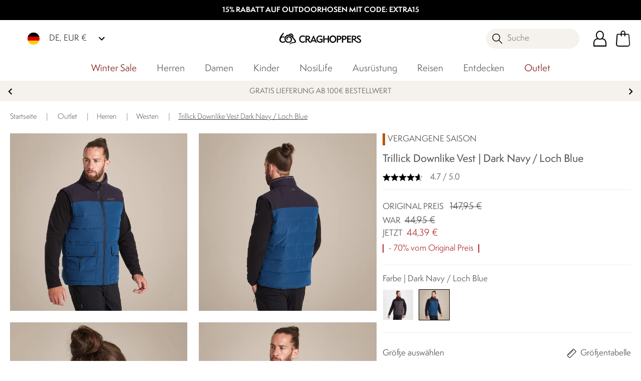

--- FILE ---
content_type: text/css; charset=UTF-8
request_url: https://www.craghoppers.com/de/assets/fonts/google-fonts-open-sans.css
body_size: 691
content:
/* open-sans-regular-cyrillic-ext */
@font-face {
    font-family: 'Open Sans';
    font-style: normal;
    font-weight: 400;
    font-display: swap;
    src: url(./gf/open-sans/open-sans-regular-cyrillic-ext.woff2) format('woff2');
    unicode-range: U+0460-052F, U+1C80-1C88, U+20B4, U+2DE0-2DFF, U+A640-A69F, U+FE2E-FE2F;
  }
  /* open-sans-regular-cyrillic */
  @font-face {
    font-family: 'Open Sans';
    font-style: normal;
    font-weight: 400;
    font-display: swap;
    src: url(./gf/open-sans/open-sans-regular-cyrillic.woff2) format('woff2');
    unicode-range: U+0400-045F, U+0490-0491, U+04B0-04B1, U+2116;
  }
  /* open-sans-regular-greek-ext */
  @font-face {
    font-family: 'Open Sans';
    font-style: normal;
    font-weight: 400;
    font-display: swap;
    src: url(./gf/open-sans/open-sans-regular-greek-ext.woff2) format('woff2');
    unicode-range: U+1F00-1FFF;
  }
  /* open-sans-regular-greek */
  @font-face {
    font-family: 'Open Sans';
    font-style: normal;
    font-weight: 400;
    font-display: swap;
    src: url(./gf/open-sans/open-sans-regular-greek.woff2) format('woff2');
    unicode-range: U+0370-03FF;
  }
  /* open-sans-regular-vietnamese */
  @font-face {
    font-family: 'Open Sans';
    font-style: normal;
    font-weight: 400;
    font-display: swap;
    src: url(./gf/open-sans/open-sans-regular-vietnamese.woff2) format('woff2');
    unicode-range: U+0102-0103, U+0110-0111, U+0128-0129, U+0168-0169, U+01A0-01A1, U+01AF-01B0, U+1EA0-1EF9, U+20AB;
  }
  /* open-sans-regular-latin-ext */
  @font-face {
    font-family: 'Open Sans';
    font-style: normal;
    font-weight: 400;
    font-display: swap;
    src: url(./gf/open-sans/open-sans-regular-latin-ext.woff2) format('woff2');
    unicode-range: U+0100-024F, U+0259, U+1E00-1EFF, U+2020, U+20A0-20AB, U+20AD-20CF, U+2113, U+2C60-2C7F, U+A720-A7FF;
  }
  /* open-sans-regular-latin */
  @font-face {
    font-family: 'Open Sans';
    font-style: normal;
    font-weight: 400;
    font-display: swap;
    src: url(./gf/open-sans/open-sans-regular-latin.woff2) format('woff2');
    unicode-range: U+0000-00FF, U+0131, U+0152-0153, U+02BB-02BC, U+02C6, U+02DA, U+02DC, U+2000-206F, U+2074, U+20AC, U+2122, U+2191, U+2193, U+2212, U+2215, U+FEFF, U+FFFD;
  }
  /* open-sans-semi-bold-cyrillic-ext */
  @font-face {
    font-family: 'Open Sans';
    font-style: normal;
    font-weight: 600;
    font-display: swap;
    src: url(./gf/open-sans/open-sans-semi-bold-cyrillic-ext.woff2) format('woff2');
    unicode-range: U+0460-052F, U+1C80-1C88, U+20B4, U+2DE0-2DFF, U+A640-A69F, U+FE2E-FE2F;
  }
  /* open-sans-semi-bold-cyrillic */
  @font-face {
    font-family: 'Open Sans';
    font-style: normal;
    font-weight: 600;
    font-display: swap;
    src: url(./gf/open-sans/open-sans-semi-bold-cyrillic.woff2) format('woff2');
    unicode-range: U+0400-045F, U+0490-0491, U+04B0-04B1, U+2116;
  }
  /* open-sans-semi-bold-greek-ext */
  @font-face {
    font-family: 'Open Sans';
    font-style: normal;
    font-weight: 600;
    font-display: swap;
    src: url(./gf/open-sans/open-sans-semi-bold-greek-ext.woff2) format('woff2');
    unicode-range: U+1F00-1FFF;
  }
  /* open-sans-semi-bold-greek */
  @font-face {
    font-family: 'Open Sans';
    font-style: normal;
    font-weight: 600;
    font-display: swap;
    src: url(./gf/open-sans/open-sans-semi-bold-greek.woff2) format('woff2');
    unicode-range: U+0370-03FF;
  }
  /* open-sans-semi-bold-vietnamese */
  @font-face {
    font-family: 'Open Sans';
    font-style: normal;
    font-weight: 600;
    font-display: swap;
    src: url(./gf/open-sans/open-sans-semi-bold-vietnamese.woff2) format('woff2');
    unicode-range: U+0102-0103, U+0110-0111, U+0128-0129, U+0168-0169, U+01A0-01A1, U+01AF-01B0, U+1EA0-1EF9, U+20AB;
  }
  /* open-sans-semi-bold-latin-ext */
  @font-face {
    font-family: 'Open Sans';
    font-style: normal;
    font-weight: 600;
    font-display: swap;
    src: url(./gf/open-sans/open-sans-semi-bold-latin-ext.woff2) format('woff2');
    unicode-range: U+0100-024F, U+0259, U+1E00-1EFF, U+2020, U+20A0-20AB, U+20AD-20CF, U+2113, U+2C60-2C7F, U+A720-A7FF;
  }
  /* open-sans-semi-bold-latin */
  @font-face {
    font-family: 'Open Sans';
    font-style: normal;
    font-weight: 600;
    font-display: swap;
    src: url(./gf/open-sans/open-sans-semi-bold-latin.woff2) format('woff2');
    unicode-range: U+0000-00FF, U+0131, U+0152-0153, U+02BB-02BC, U+02C6, U+02DA, U+02DC, U+2000-206F, U+2074, U+20AC, U+2122, U+2191, U+2193, U+2212, U+2215, U+FEFF, U+FFFD;
  }
  /* open-sans-bold-cyrillic-ext */
  @font-face {
    font-family: 'Open Sans';
    font-style: normal;
    font-weight: 700;
    font-display: swap;
    src: url(./gf/open-sans/open-sans-bold-cyrillic-ext.woff2) format('woff2');
    unicode-range: U+0460-052F, U+1C80-1C88, U+20B4, U+2DE0-2DFF, U+A640-A69F, U+FE2E-FE2F;
  }
  /* open-sans-bold-cyrillic */
  @font-face {
    font-family: 'Open Sans';
    font-style: normal;
    font-weight: 700;
    font-display: swap;
    src: url(./gf/open-sans/open-sans-bold-cyrillic.woff2) format('woff2');
    unicode-range: U+0400-045F, U+0490-0491, U+04B0-04B1, U+2116;
  }
  /* open-sans-bold-greek-ext */
  @font-face {
    font-family: 'Open Sans';
    font-style: normal;
    font-weight: 700;
    font-display: swap;
    src: url(./gf/open-sans/open-sans-bold-greek-ext.woff2) format('woff2');
    unicode-range: U+1F00-1FFF;
  }
  /* open-sans-bold-greek */
  @font-face {
    font-family: 'Open Sans';
    font-style: normal;
    font-weight: 700;
    font-display: swap;
    src: url(./gf/open-sans/open-sans-bold-greek.woff2) format('woff2');
    unicode-range: U+0370-03FF;
  }
  /* open-sans-bold-vietnamese */
  @font-face {
    font-family: 'Open Sans';
    font-style: normal;
    font-weight: 700;
    font-display: swap;
    src: url(./gf/open-sans/open-sans-bold-vietnamese.woff2) format('woff2');
    unicode-range: U+0102-0103, U+0110-0111, U+0128-0129, U+0168-0169, U+01A0-01A1, U+01AF-01B0, U+1EA0-1EF9, U+20AB;
  }
  /* open-sans-bold-latin-ext */
  @font-face {
    font-family: 'Open Sans';
    font-style: normal;
    font-weight: 700;
    font-display: swap;
    src: url(./gf/open-sans/open-sans-bold-latin-ext.woff2) format('woff2');
    unicode-range: U+0100-024F, U+0259, U+1E00-1EFF, U+2020, U+20A0-20AB, U+20AD-20CF, U+2113, U+2C60-2C7F, U+A720-A7FF;
  }
  /* open-sans-bold-latin */
  @font-face {
    font-family: 'Open Sans';
    font-style: normal;
    font-weight: 700;
    font-display: swap;
    src: url(./gf/open-sans/open-sans-bold-latin.woff2) format('woff2');
    unicode-range: U+0000-00FF, U+0131, U+0152-0153, U+02BB-02BC, U+02C6, U+02DA, U+02DC, U+2000-206F, U+2074, U+20AC, U+2122, U+2191, U+2193, U+2212, U+2215, U+FEFF, U+FFFD;
  }
  /* open-sans-extra-bold-cyrillic-ext */
  @font-face {
    font-family: 'Open Sans';
    font-style: normal;
    font-weight: 800;
    font-display: swap;
    src: url(./gf/open-sans/open-sans-extra-bold-cyrillic-ext.woff2) format('woff2');
    unicode-range: U+0460-052F, U+1C80-1C88, U+20B4, U+2DE0-2DFF, U+A640-A69F, U+FE2E-FE2F;
  }
  /* open-sans-extra-bold-cyrillic */
  @font-face {
    font-family: 'Open Sans';
    font-style: normal;
    font-weight: 800;
    font-display: swap;
    src: url(./gf/open-sans/open-sans-extra-bold-cyrillic.woff2) format('woff2');
    unicode-range: U+0400-045F, U+0490-0491, U+04B0-04B1, U+2116;
  }
  /* open-sans-extra-bold-greek-ext */
  @font-face {
    font-family: 'Open Sans';
    font-style: normal;
    font-weight: 800;
    font-display: swap;
    src: url(./gf/open-sans/open-sans-extra-bold-greek-ext.woff2) format('woff2');
    unicode-range: U+1F00-1FFF;
  }
  /* open-sans-extra-bold-greek */
  @font-face {
    font-family: 'Open Sans';
    font-style: normal;
    font-weight: 800;
    font-display: swap;
    src: url(./gf/open-sans/open-sans-extra-bold-greek.woff2) format('woff2');
    unicode-range: U+0370-03FF;
  }
  /* open-sans-extra-bold-vietnamese */
  @font-face {
    font-family: 'Open Sans';
    font-style: normal;
    font-weight: 800;
    font-display: swap;
    src: url(./gf/open-sans/open-sans-extra-bold-vietnamese.woff2) format('woff2');
    unicode-range: U+0102-0103, U+0110-0111, U+0128-0129, U+0168-0169, U+01A0-01A1, U+01AF-01B0, U+1EA0-1EF9, U+20AB;
  }
  /* open-sans-extra-bold-latin-ext */
  @font-face {
    font-family: 'Open Sans';
    font-style: normal;
    font-weight: 800;
    font-display: swap;
    src: url(./gf/open-sans/open-sans-extra-bold-latin-ext.woff2) format('woff2');
    unicode-range: U+0100-024F, U+0259, U+1E00-1EFF, U+2020, U+20A0-20AB, U+20AD-20CF, U+2113, U+2C60-2C7F, U+A720-A7FF;
  }
  /* open-sans-extra-bold-latin */
  @font-face {
    font-family: 'Open Sans';
    font-style: normal;
    font-weight: 800;
    font-display: swap;
    src: url(./gf/open-sans/open-sans-extra-bold-latin.woff2) format('woff2');
    unicode-range: U+0000-00FF, U+0131, U+0152-0153, U+02BB-02BC, U+02C6, U+02DA, U+02DC, U+2000-206F, U+2074, U+20AC, U+2122, U+2191, U+2193, U+2212, U+2215, U+FEFF, U+FFFD;
  }

--- FILE ---
content_type: text/javascript;charset=UTF-8
request_url: https://regat11111.pcapredict.com/js/sensor.js
body_size: 17600
content:
/*! Copyright © 2009-2026 Postcode Anywhere (Holdings) Ltd. (http://www.postcodeanywhere.co.uk)
 *
 * CDN_Base v1.00
 * 
 *
 * p-w-u-c1-4-n51r 20/01/2026 09:19:58
 */
//1.2.2 - Updated to allow for settings on newer platform service versions for phone and email and allow for new styling

// Updated platformsetuptoolkit to 2.01
if (!pca.platform || pca.platform.allowReload) {
//IE7 Polyfills
    if (typeof JSON == "undefined") {
/*! JSON v3.3.2 | http://bestiejs.github.io/json3 | Copyright 2012-2014, Kit Cambridge | http://kit.mit-license.org */
        (function() {
            function N(p, r) {
                function q(a) {
                    if (q[a] !== w) return q[a];
                    var c;
                    if ("bug-string-char-index" == a) c = "a" != "a"[0];
                    else if ("json" == a) c = q("json-stringify") && q("json-parse");
                    else {
                        var e;
                        if ("json-stringify" == a) {
                            c = r.stringify;
                            var b = "function" == typeof c && s;
                            if (b) {
                                (e = function() {
                                    return 1
                                }).toJSON = e;
                                try {
                                    b = "0" === c(0) && "0" === c(new t) && '""' == c(new A) && c(u) === w && c(w) === w && c() === w && "1" === c(e) && "[1]" == c([e]) && "[null]" == c([w]) && "null" == c(null) && "[null,null,null]" == c([w, u, null]) && '{"a":[1,true,false,null,"\\u0000\\b\\n\\f\\r\\t"]}' ==
                                        c({
                                            a: [e, !0, !1, null, "\x00\b\n\f\r\t"]
                                        }) && "1" === c(null, e) && "[\n 1,\n 2\n]" == c([1, 2], null, 1) && '"-271821-04-20T00:00:00.000Z"' == c(new C(-864E13)) && '"+275760-09-13T00:00:00.000Z"' == c(new C(864E13)) && '"-000001-01-01T00:00:00.000Z"' == c(new C(-621987552E5)) && '"1969-12-31T23:59:59.999Z"' == c(new C(-1))
                                } catch (f) {
                                    b = !1
                                }
                            }
                            c = b
                        }
                        if ("json-parse" == a) {
                            c = r.parse;
                            if ("function" == typeof c)
                                try {
                                    if (0 === c("0") && !c(!1)) {
                                        e = c('{"a":[1,true,false,null,"\\u0000\\b\\n\\f\\r\\t"]}');
                                        var n = 5 == e.a.length && 1 === e.a[0];
                                        if (n) {
                                            try {
                                                n = !c('"\t"')
                                            } catch (d) {
                                            }
                                            if (n)
                                                try {
                                                    n =
                                                        1 !== c("01")
                                                } catch (g) {
                                                }
                                            if (n)
                                                try {
                                                    n = 1 !== c("1.")
                                                } catch (m) {
                                                }
                                        }
                                    }
                                } catch (X) {
                                    n = !1
                                }
                            c = n
                        }
                    }
                    return q[a] = !!c
                }

                p || (p = k.Object());
                r || (r = k.Object());
                var t = p.Number || k.Number,
                    A = p.String || k.String,
                    H = p.Object || k.Object,
                    C = p.Date || k.Date,
                    G = p.SyntaxError || k.SyntaxError,
                    K = p.TypeError || k.TypeError,
                    L = p.Math || k.Math,
                    I = p.JSON || k.JSON;
                "object" == typeof I && I && (r.stringify = I.stringify, r.parse = I.parse);
                var H = H.prototype,
                    u = H.toString,
                    v,
                    B,
                    w,
                    s = new C(-0xc782b5b800cec);
                try {
                    s = -109252 == s.getUTCFullYear() && 0 === s.getUTCMonth() && 1 === s.getUTCDate() &&
                        10 == s.getUTCHours() && 37 == s.getUTCMinutes() && 6 == s.getUTCSeconds() && 708 == s.getUTCMilliseconds()
                } catch (Q) {
                }
                if (!q("json")) {
                    var D = q("bug-string-char-index");
                    if (!s)
                        var x = L.floor,
                            M = [0, 31, 59, 90, 120, 151, 181, 212, 243, 273, 304, 334],
                            E = function(a, c) {
                                return M[c] + 365 * (a - 1970) + x((a - 1969 + (c = +(1 < c))) / 4) - x((a - 1901 + c) / 100) + x((a - 1601 + c) / 400)
                            };
                    (v = H.hasOwnProperty) || (v = function(a) {
                        var c = {}, e;
                        (c.__proto__ = null, c.__proto__ = {
                            toString: 1
                        }, c).toString != u ? v = function(a) {
                            var c = this.__proto__;
                            a = a in (this.__proto__ = null, this);
                            this.__proto__ =
                                c;
                            return a
                        } : (e = c.constructor, v = function(a) {
                            var c = (this.constructor || e).prototype;
                            return a in this && !(a in c && this[a] === c[a])
                        });
                        c = null;
                        return v.call(this, a)
                    });
                    B = function(a, c) {
                        var e = 0,
                            b,
                            f,
                            n;
                        (b = function() {
                            this.valueOf = 0
                        }).prototype.valueOf = 0;
                        f = new b;
                        for (n in f) v.call(f, n) && e++;
                        b = f = null;
                        e ? B = 2 == e ? function(a, c) {
                            var e = {},
                                b = "[object Function]" == u.call(a),
                                f;
                            for (f in a) b && "prototype" == f || v.call(e, f) || !(e[f] = 1) || !v.call(a, f) || c(f)
                        } : function(a, c) {
                            var e = "[object Function]" == u.call(a),
                                b,
                                f;
                            for (b in a)
                                e && "prototype" ==
                                    b || !v.call(a, b) || (f = "constructor" === b) || c(b);
                            (f || v.call(a, b = "constructor")) && c(b)
                        } : (f = "valueOf toString toLocaleString propertyIsEnumerable isPrototypeOf hasOwnProperty constructor".split(" "), B = function(a, c) {
                            var e = "[object Function]" == u.call(a),
                                b,
                                h = !e && "function" != typeof a.constructor && F[typeof a.hasOwnProperty] && a.hasOwnProperty || v;
                            for (b in a) e && "prototype" == b || !h.call(a, b) || c(b);
                            for (e = f.length; b = f[--e]; h.call(a, b) && c(b));
                        });
                        return B(a, c)
                    };
                    if (!q("json-stringify")) {
                        var U = {
                                92: "\\\\",
                                34: '\\"',
                                8: "\\b",
                                12: "\\f",
                                10: "\\n",
                                13: "\\r",
                                9: "\\t"
                            },
                            y = function(a, c) {
                                return ("000000" + (c || 0)).slice(-a)
                            },
                            R = function(a) {
                                for (var c = '"', b = 0, h = a.length, f = !D || 10 < h, n = f && (D ? a.split("") : a); b < h; b++) {
                                    var d = a.charCodeAt(b);
                                    switch (d) {
                                    case 8:
                                    case 9:
                                    case 10:
                                    case 12:
                                    case 13:
                                    case 34:
                                    case 92:
                                        c += U[d];
                                        break;
                                    default:
                                        if (32 > d) {
                                            c += "\\u00" + y(2, d.toString(16));
                                            break
                                        }
                                        c += f ? n[b] : a.charAt(b)
                                    }
                                }
                                return c + '"'
                            },
                            O = function(a, c, b, h, f, n, d) {
                                var g, m, k, l, p, r, s, t, q;
                                try {
                                    g = c[a]
                                } catch (z) {
                                }
                                if ("object" == typeof g && g)
                                    if (m = u.call(g), "[object Date]" != m || v.call(g,
                                        "toJSON")) "function" == typeof g.toJSON && ("[object Number]" != m && "[object String]" != m && "[object Array]" != m || v.call(g, "toJSON")) && (g = g.toJSON(a));
                                    else if (g > -1 / 0 && g < 1 / 0) {
                                        if (E) {
                                            l = x(g / 864E5);
                                            for (m = x(l / 365.2425) + 1970 - 1; E(m + 1, 0) <= l; m++);
                                            for (k = x((l - E(m, 0)) / 30.42); E(m, k + 1) <= l; k++);
                                            l = 1 + l - E(m, k);
                                            p = (g % 864E5 + 864E5) % 864E5;
                                            r = x(p / 36E5) % 24;
                                            s = x(p / 6E4) % 60;
                                            t = x(p / 1E3) % 60;
                                            p %= 1E3
                                        } else m = g.getUTCFullYear(), k = g.getUTCMonth(), l = g.getUTCDate(), r = g.getUTCHours(), s = g.getUTCMinutes(), t = g.getUTCSeconds(), p = g.getUTCMilliseconds();
                                        g = (0 >= m || 1E4 <= m ? (0 > m ? "-" : "+") + y(6, 0 > m ? -m : m) : y(4, m)) + "-" + y(2, k + 1) + "-" + y(2, l) + "T" + y(2, r) + ":" + y(2, s) + ":" + y(2, t) + "." + y(3, p) + "Z"
                                    } else g = null;
                                b && (g = b.call(c, a, g));
                                if (null === g) return "null";
                                m = u.call(g);
                                if ("[object Boolean]" == m) return "" + g;
                                if ("[object Number]" == m) return g > -1 / 0 && g < 1 / 0 ? "" + g : "null";
                                if ("[object String]" == m) return R("" + g);
                                if ("object" == typeof g) {
                                    for (a = d.length; a--;)
                                        if (d[a] === g) throw K();
                                    d.push(g);
                                    q = [];
                                    c = n;
                                    n += f;
                                    if ("[object Array]" == m) {
                                        k = 0;
                                        for (a = g.length; k < a; k++)
                                            m = O(k, g, b, h, f, n, d), q.push(m === w ? "null" :
                                                m);
                                        a = q.length ? f ? "[\n" + n + q.join(",\n" + n) + "\n" + c + "]" : "[" + q.join(",") + "]" : "[]"
                                    } else
                                        B(h || g, function(a) {
                                            var c = O(a, g, b, h, f, n, d);
                                            c !== w && q.push(R(a) + ":" + (f ? " " : "") + c)
                                        }), a = q.length ? f ? "{\n" + n + q.join(",\n" + n) + "\n" + c + "}" : "{" + q.join(",") + "}" : "{}";
                                    d.pop();
                                    return a
                                }
                            };
                        r.stringify = function(a, c, b) {
                            var h, f, n, d;
                            if (F[typeof c] && c)
                                if ("[object Function]" == (d = u.call(c))) f = c;
                                else if ("[object Array]" == d) {
                                    n = {};
                                    for (var g = 0, k = c.length, l; g < k; l = c[g++], (d = u.call(l), "[object String]" == d || "[object Number]" == d) && (n[l] = 1));
                                }
                            if (b)
                                if ("[object Number]" ==
                                (d = u.call(b))) {
                                    if (0 < (b -= b % 1))
                                        for (h = "", 10 < b && (b = 10); h.length < b; h += " ");
                                } else "[object String]" == d && (h = 10 >= b.length ? b : b.slice(0, 10));
                            return O("", (l = {}, l[""] = a, l), f, n, h, "", [])
                        }
                    }
                    if (!q("json-parse")) {
                        var V = A.fromCharCode,
                            W = {
                                92: "\\",
                                34: '"',
                                47: "/",
                                98: "\b",
                                116: "\t",
                                110: "\n",
                                102: "\f",
                                114: "\r"
                            },
                            b,
                            J,
                            l = function() {
                                b = J = null;
                                throw G();
                            },
                            z = function() {
                                for (var a = J, c = a.length, e, h, f, k, d; b < c;)
                                    switch (d = a.charCodeAt(b), d) {
                                    case 9:
                                    case 10:
                                    case 13:
                                    case 32:
                                        b++;
                                        break;
                                    case 123:
                                    case 125:
                                    case 91:
                                    case 93:
                                    case 58:
                                    case 44:
                                        return e =
                                            D ? a.charAt(b) : a[b], b++, e;
                                    case 34:
                                        e = "@";
                                        for (b++; b < c;)
                                            if (d = a.charCodeAt(b), 32 > d) l();
                                            else if (92 == d)
                                                switch (d = a.charCodeAt(++b), d) {
                                                case 92:
                                                case 34:
                                                case 47:
                                                case 98:
                                                case 116:
                                                case 110:
                                                case 102:
                                                case 114:
                                                    e += W[d];
                                                    b++;
                                                    break;
                                                case 117:
                                                    h = ++b;
                                                    for (f = b + 4; b < f; b++) d = a.charCodeAt(b), 48 <= d && 57 >= d || 97 <= d && 102 >= d || 65 <= d && 70 >= d || l();
                                                    e += V("0x" + a.slice(h, b));
                                                    break;
                                                default:
                                                    l()
                                                }
                                            else {
                                                if (34 == d) break;
                                                d = a.charCodeAt(b);
                                                for (h = b; 32 <= d && 92 != d && 34 != d;) d = a.charCodeAt(++b);
                                                e += a.slice(h, b)
                                            }
                                        if (34 == a.charCodeAt(b)) return b++, e;
                                        l();
                                    default:
                                        h =
                                            b;
                                        45 == d && (k = !0, d = a.charCodeAt(++b));
                                        if (48 <= d && 57 >= d) {
                                            for (48 == d && (d = a.charCodeAt(b + 1), 48 <= d && 57 >= d) && l(); b < c && (d = a.charCodeAt(b), 48 <= d && 57 >= d); b++);
                                            if (46 == a.charCodeAt(b)) {
                                                for (f = ++b; f < c && (d = a.charCodeAt(f), 48 <= d && 57 >= d); f++);
                                                f == b && l();
                                                b = f
                                            }
                                            d = a.charCodeAt(b);
                                            if (101 == d || 69 == d) {
                                                d = a.charCodeAt(++b);
                                                43 != d && 45 != d || b++;
                                                for (f = b; f < c && (d = a.charCodeAt(f), 48 <= d && 57 >= d); f++);
                                                f == b && l();
                                                b = f
                                            }
                                            return +a.slice(h, b)
                                        }
                                        k && l();
                                        if ("true" == a.slice(b, b + 4)) return b += 4, !0;
                                        if ("false" == a.slice(b, b + 5)) return b += 5, !1;
                                        if ("null" == a.slice(b,
                                            b + 4)) return b += 4, null;
                                        l()
                                    }
                                return "$"
                            },
                            P = function(a) {
                                var c, b;
                                "$" == a && l();
                                if ("string" == typeof a) {
                                    if ("@" == (D ? a.charAt(0) : a[0])) return a.slice(1);
                                    if ("[" == a) {
                                        for (c = [];; b || (b = !0)) {
                                            a = z();
                                            if ("]" == a) break;
                                            b && ("," == a ? (a = z(), "]" == a && l()) : l());
                                            "," == a && l();
                                            c.push(P(a))
                                        }
                                        return c
                                    }
                                    if ("{" == a) {
                                        for (c = {};; b || (b = !0)) {
                                            a = z();
                                            if ("}" == a) break;
                                            b && ("," == a ? (a = z(), "}" == a && l()) : l());
                                            "," != a && "string" == typeof a && "@" == (D ? a.charAt(0) : a[0]) && ":" == z() || l();
                                            c[a.slice(1)] = P(z())
                                        }
                                        return c
                                    }
                                    l()
                                }
                                return a
                            },
                            T = function(a, b, e) {
                                e = S(a, b, e);
                                e ===
                                    w ? delete a[b] : a[b] = e
                            },
                            S = function(a, b, e) {
                                var h = a[b],
                                    f;
                                if ("object" == typeof h && h)
                                    if ("[object Array]" == u.call(h))
                                        for (f = h.length; f--;) T(h, f, e);
                                    else
                                        B(h, function(a) {
                                            T(h, a, e)
                                        });
                                return e.call(a, b, h)
                            };
                        r.parse = function(a, c) {
                            var e, h;
                            b = 0;
                            J = "" + a;
                            e = P(z());
                            "$" != z() && l();
                            b = J = null;
                            return c && "[object Function]" == u.call(c) ? S((h = {}, h[""] = e, h), "", c) : e
                        }
                    }
                }
                r.runInContext = N;
                return r
            }

            var K = typeof define === "function" && define.amd,
                F = {
                    "function": !0,
                    object: !0
                },
                G = F[typeof exports] && exports && !exports.nodeType && exports,
                k = F[typeof window] &&
                    window || this,
                t = G && F[typeof module] && module && !module.nodeType && "object" == typeof global && global;
            !t || t.global !== t && t.window !== t && t.self !== t || (k = t);
            if (G && !K) N(k, G);
            else {
                var L = k.JSON,
                    Q = k.JSON3,
                    M = !1,
                    A = N(k, k.JSON3 = {
                        noConflict: function() {
                            M || (M = !0, k.JSON = L, k.JSON3 = Q, L = Q = null);
                            return A
                        }
                    });
                k.JSON = {
                    parse: A.parse,
                    stringify: A.stringify
                }
            }
            //try {
            //    K && define(function () {
            //        return A
            //    })
            //}catch(ex){}
        }).call(this);
    }


// Production steps of ECMA-262, Edition 5, 15.4.4.14
// Reference: http://es5.github.io/#x15.4.4.14
    if (!Array.prototype.indexOf) {
        Array.prototype.indexOf = function(searchElement, fromIndex) {

            var k;

            // 1. Let o be the result of calling ToObject passing
            //    the this value as the argument.
            if (this == null) {
                throw new TypeError('"this" is null or not defined');
            }

            var o = Object(this);

            // 2. Let lenValue be the result of calling the Get
            //    internal method of o with the argument "length".
            // 3. Let len be ToUint32(lenValue).
            var len = o.length >>> 0;

            // 4. If len is 0, return -1.
            if (len === 0) {
                return -1;
            }

            // 5. If argument fromIndex was passed let n be
            //    ToInteger(fromIndex); else let n be 0.
            var n = +fromIndex || 0;

            if (Math.abs(n) === Infinity) {
                n = 0;
            }

            // 6. If n >= len, return -1.
            if (n >= len) {
                return -1;
            }

            // 7. If n >= 0, then Let k be n.
            // 8. Else, n<0, Let k be len - abs(n).
            //    If k is less than 0, then let k be 0.
            k = Math.max(n >= 0 ? n : len - Math.abs(n), 0);

            // 9. Repeat, while k < len
            while (k < len) {
                // a. Let Pk be ToString(k).
                //   This is implicit for LHS operands of the in operator
                // b. Let kPresent be the result of calling the
                //    HasProperty internal method of o with argument Pk.
                //   This step can be combined with c
                // c. If kPresent is true, then
                //    i.  Let elementK be the result of calling the Get
                //        internal method of o with the argument ToString(k).
                //   ii.  Let same be the result of applying the
                //        Strict Equality Comparison Algorithm to
                //        searchElement and elementK.
                //  iii.  If same is true, return k.
                if (k in o && o[k] === searchElement) {
                    return k;
                }
                k++;
            }
            return -1;
        };
    }

//addEventListener polyfill 1.0 / Eirik Backer / MIT Licence
    (function(win, doc) {
        if (win.addEventListener) return; //No need to polyfill

        function docHijack(p) {
            var old = doc[p];
            doc[p] = function(v) { return addListen(old(v)) }
        }

        function addEvent(on, fn, self) {
            return (self = this).attachEvent('on' + on, function(e) {
                var e = e || win.event;
                e.preventDefault = e.preventDefault || function() { e.returnValue = false }
                e.stopPropagation = e.stopPropagation || function() { e.cancelBubble = true }
                fn.call(self, e);
            });
        }

        function addListen(obj, i) {
            if (i = obj.length) while (i--) obj[i].addEventListener = addEvent;
            else obj.addEventListener = addEvent;
            return obj;
        }

        addListen([doc, win]);
        if ('Element' in win) win.Element.prototype.addEventListener = addEvent; //IE8
        else { //IE < 8
            doc.attachEvent('onreadystatechange', function() { addListen(doc.all) }); //Make sure we also init at domReady
            docHijack('getElementsByTagName');
            docHijack('getElementById');
            docHijack('createElement');
            addListen(doc.all);
        }
    })(window, document);

    (function() {
        var productList = {
  "JE66-MJ68-KB27-ZN99": {
    "PLATFORM_CAPTUREPLUS": {
      "restrictions": [
        {
          "Key": "fieldPresent",
          "Value": "company"
        },
        {
          "Key": "fieldPresent",
          "Value": "street_1"
        },
        {
          "Key": "fieldPresent",
          "Value": "street_2"
        },
        {
          "Key": "fieldPresent",
          "Value": "city"
        },
        {
          "Key": "fieldPresent",
          "Value": "region"
        },
        {
          "Key": "fieldPresent",
          "Value": "region_id"
        },
        {
          "Key": "fieldPresent",
          "Value": "zip"
        },
        {
          "Key": "fieldPresent",
          "Value": "country"
        },
        {
          "Key": "urlRestriction",
          "Value": "{\"comparerMethod\":\"Includes\",\"variable\":\"Path\",\"value\":\"/customer/address/\"}"
        },
        {
          "Key": "urlGroupingMethod",
          "Value": "MatchAll"
        }
      ],
      "bindings": [
        {
          "fields": [
            {
              "element": "company",
              "field": "{Company}",
              "persistantDisplayField": "{Company}",
              "mode": 6
            },
            {
              "element": "street_1",
              "field": "{Line1}",
              "persistantDisplayField": "{Line1}",
              "mode": 7
            },
            {
              "element": "street_2",
              "field": "{Line2}",
              "persistantDisplayField": "{Line2}",
              "mode": 2
            },
            {
              "element": "city",
              "field": "{City}",
              "persistantDisplayField": "{City}",
              "mode": 2
            },
            {
              "element": "region",
              "field": "{Province}",
              "persistantDisplayField": "{Province}",
              "mode": 2
            },
            {
              "element": "region_id",
              "field": "{ProvinceName}",
              "persistantDisplayField": "{ProvinceName}",
              "mode": 2
            },
            {
              "element": "zip",
              "field": "{PostalCode}",
              "persistantDisplayField": "{PostalCode}",
              "mode": 2
            },
            {
              "element": "country",
              "field": "{CountryName}",
              "persistantDisplayField": "{CountryName}",
              "mode": 2
            }
          ],
          "options": {
            "CapturePlusBrandingVisible": "False",
            "CapturePlusCountryByIP": "1",
            "CapturePlusCountryList": "",
            "CapturePlusDefaultCountry": "",
            "CapturePlusDefaultLanguage": "",
            "CapturePlusShowLogo": "",
            "GeoLocationEnabled": "false",
            "GeoLocationMaxItems": "50",
            "GeoLocationRadius": "200",
            "International_BoundCountry": "",
            "key": "JE66-MJ68-KB27-ZN99"
          }
        }
      ],
      "version": 2.1,
      "options": {
        "ContinualFieldSearch": false,
        "MonitorFieldStates": false
      }
    }
  },
  "XK49-KJ67-DW91-RR89": {
    "PLATFORM_EMAILVALIDATION": {
      "restrictions": [
        {
          "Key": "fieldPresent",
          "Value": "email"
        },
        {
          "Key": "urlRestriction",
          "Value": "{\"comparerMethod\":\"Includes\",\"variable\":\"Path\",\"value\":\"/customer/account/edit/\"}"
        },
        {
          "Key": "urlGroupingMethod",
          "Value": "MatchAll"
        },
        {
          "Key": "inactive",
          "Value": "True"
        }
      ],
      "bindings": [
        {
          "fields": [
            {
              "element": "email",
              "field": "{Email}",
              "persistantDisplayField": "{Email}",
              "mode": 16
            }
          ],
          "options": {
            "CapturePlusCountryList": "",
            "CapturePlusDefaultCountry": "",
            "CapturePlusDefaultLanguage": "",
            "GeoLocationEnabled": "False",
            "International_BoundCountry": "",
            "key": "XK49-KJ67-DW91-RR89",
            "minimal": "False"
          }
        }
      ],
      "version": 1.4,
      "options": {
        "ContinualFieldSearch": false,
        "MonitorFieldStates": false
      }
    }
  },
  "PZ29-JH18-RM49-XE84": {
    "PLATFORM_CAPTUREPLUS": {
      "restrictions": [
        {
          "Key": "fieldPresent",
          "Value": "order-billing_address_company"
        },
        {
          "Key": "fieldPresent",
          "Value": "order-billing_address_street0"
        },
        {
          "Key": "fieldPresent",
          "Value": "order-billing_address_street1"
        },
        {
          "Key": "fieldPresent",
          "Value": "order-billing_address_city"
        },
        {
          "Key": "fieldPresent",
          "Value": "order-billing_address_region"
        },
        {
          "Key": "fieldPresent",
          "Value": "order-billing_address_region_id"
        },
        {
          "Key": "fieldPresent",
          "Value": "order-billing_address_postcode"
        },
        {
          "Key": "fieldPresent",
          "Value": "order-billing_address_country_id"
        },
        {
          "Key": "urlRestriction",
          "Value": "{\"comparerMethod\":\"StartsWith\",\"variable\":\"Url\",\"value\":\"https://prod-admin.basecamp-prod.com/rgtadm/\"}"
        },
        {
          "Key": "urlRestriction",
          "Value": "{\"comparerMethod\":\"StartsWith\",\"variable\":\"Url\",\"value\":\"https://staging-admin.basecamp-prod.com/rgtadm/\"}"
        },
        {
          "Key": "urlGroupingMethod",
          "Value": "MatchAny"
        }
      ],
      "bindings": [
        {
          "fields": [
            {
              "element": "order-billing_address_company",
              "field": "{Company}",
              "persistantDisplayField": "{Company}",
              "mode": 7
            },
            {
              "element": "order-billing_address_street0",
              "field": "{Line1}",
              "persistantDisplayField": "{Line1}",
              "mode": 3
            },
            {
              "element": "order-billing_address_street1",
              "field": "{Line2}",
              "persistantDisplayField": "{Line2}",
              "mode": 2
            },
            {
              "element": "order-billing_address_city",
              "field": "{City}",
              "persistantDisplayField": "{City}",
              "mode": 2
            },
            {
              "element": "order-billing_address_region",
              "field": "{Province}",
              "persistantDisplayField": "{Province}",
              "mode": 2
            },
            {
              "element": "order-billing_address_region_id",
              "field": "{ProvinceName}",
              "persistantDisplayField": "{ProvinceName}",
              "mode": 2
            },
            {
              "element": "order-billing_address_postcode",
              "field": "{PostalCode}",
              "persistantDisplayField": "{PostalCode}",
              "mode": 3
            },
            {
              "element": "order-billing_address_country_id",
              "field": "{CountryName}",
              "persistantDisplayField": "{CountryName}",
              "mode": 2
            }
          ],
          "options": {
            "CapturePlusBrandingVisible": "False",
            "CapturePlusCountryByIP": "1",
            "CapturePlusCountryList": "",
            "CapturePlusDefaultCountry": "",
            "CapturePlusDefaultLanguage": "",
            "CapturePlusShowLogo": "",
            "GeoLocationEnabled": "false",
            "GeoLocationMaxItems": "50",
            "GeoLocationRadius": "200",
            "International_BoundCountry": "",
            "key": "PZ29-JH18-RM49-XE84"
          }
        }
      ],
      "version": 2.1,
      "options": {
        "ContinualFieldSearch": false,
        "MonitorFieldStates": false
      }
    }
  },
  "HJ49-ME83-YF74-WE75": {
    "PLATFORM_CAPTUREPLUS": {
      "restrictions": [
        {
          "Key": "fieldPresent",
          "Value": "order-shipping_address_company"
        },
        {
          "Key": "fieldPresent",
          "Value": "order-shipping_address_street0"
        },
        {
          "Key": "fieldPresent",
          "Value": "order-shipping_address_street1"
        },
        {
          "Key": "fieldPresent",
          "Value": "order-shipping_address_city"
        },
        {
          "Key": "fieldPresent",
          "Value": "order-shipping_address_region"
        },
        {
          "Key": "fieldPresent",
          "Value": "order-shipping_address_region_id"
        },
        {
          "Key": "fieldPresent",
          "Value": "order-shipping_address_postcode"
        },
        {
          "Key": "fieldPresent",
          "Value": "order-shipping_address_country_id"
        },
        {
          "Key": "urlRestriction",
          "Value": "{\"comparerMethod\":\"StartsWith\",\"variable\":\"Url\",\"value\":\"https://prod-admin.basecamp-prod.com/rgtadm/\"}"
        },
        {
          "Key": "urlRestriction",
          "Value": "{\"comparerMethod\":\"StartsWith\",\"variable\":\"Url\",\"value\":\"https://staging-admin.basecamp-prod.com/rgtadm/\"}"
        },
        {
          "Key": "urlGroupingMethod",
          "Value": "MatchAny"
        }
      ],
      "bindings": [
        {
          "fields": [
            {
              "element": "order-shipping_address_company",
              "field": "{Company}",
              "persistantDisplayField": "{Company}",
              "mode": 7
            },
            {
              "element": "order-shipping_address_street0",
              "field": "{Line1}",
              "persistantDisplayField": "{Line1}",
              "mode": 3
            },
            {
              "element": "order-shipping_address_street1",
              "field": "{Line2}",
              "persistantDisplayField": "{Line2}",
              "mode": 2
            },
            {
              "element": "order-shipping_address_city",
              "field": "{City}",
              "persistantDisplayField": "{City}",
              "mode": 2
            },
            {
              "element": "order-shipping_address_region",
              "field": "{Province}",
              "persistantDisplayField": "{Province}",
              "mode": 2
            },
            {
              "element": "order-shipping_address_region_id",
              "field": "{ProvinceName}",
              "persistantDisplayField": "{ProvinceName}",
              "mode": 2
            },
            {
              "element": "order-shipping_address_postcode",
              "field": "{PostalCode}",
              "persistantDisplayField": "{PostalCode}",
              "mode": 3
            },
            {
              "element": "order-shipping_address_country_id",
              "field": "{CountryName}",
              "persistantDisplayField": "{CountryName}",
              "mode": 2
            }
          ],
          "options": {
            "CapturePlusBrandingVisible": "False",
            "CapturePlusCountryByIP": "1",
            "CapturePlusCountryList": "",
            "CapturePlusDefaultCountry": "",
            "CapturePlusDefaultLanguage": "",
            "CapturePlusShowLogo": "",
            "GeoLocationEnabled": "false",
            "GeoLocationMaxItems": "50",
            "GeoLocationRadius": "200",
            "International_BoundCountry": "",
            "key": "HJ49-ME83-YF74-WE75"
          }
        }
      ],
      "version": 2.1,
      "options": {
        "ContinualFieldSearch": false,
        "MonitorFieldStates": false
      }
    }
  },
  "GR99-GB59-HP39-WY47": {
    "PLATFORM_CAPTUREPLUS": {
      "restrictions": [
        {
          "Key": "fieldPresent",
          "Value": "address\\[[a-z_0-9]*\\]\\[company\\]"
        },
        {
          "Key": "fieldPresent",
          "Value": "address\\[[a-z_0-9]*\\]\\[street\\]\\[0\\]"
        },
        {
          "Key": "fieldPresent",
          "Value": "address\\[[a-z_0-9]*\\]\\[street\\]\\[1\\]"
        },
        {
          "Key": "fieldPresent",
          "Value": "address\\[[a-z_0-9]*\\]\\[city\\]"
        },
        {
          "Key": "fieldPresent",
          "Value": "address\\[[a-z_0-9]*\\]\\[region\\]"
        },
        {
          "Key": "fieldPresent",
          "Value": "address\\[[a-z_0-9]*\\]\\[region_id\\]"
        },
        {
          "Key": "fieldPresent",
          "Value": "address\\[[a-z_0-9]*\\]\\[postcode\\]"
        },
        {
          "Key": "fieldPresent",
          "Value": "address\\[[a-z_0-9]*\\]\\[country_id\\]"
        },
        {
          "Key": "urlGroupingMethod",
          "Value": "MatchAny"
        },
        {
          "Key": "inactive",
          "Value": "True"
        }
      ],
      "bindings": [
        {
          "fields": [
            {
              "element": "address\\[[a-z_0-9]*\\]\\[company\\]",
              "field": "{Company}",
              "persistantDisplayField": "{Company}",
              "mode": 7
            },
            {
              "element": "address\\[[a-z_0-9]*\\]\\[street\\]\\[0\\]",
              "field": "{Line1}",
              "persistantDisplayField": "{Line1}",
              "mode": 3
            },
            {
              "element": "address\\[[a-z_0-9]*\\]\\[street\\]\\[1\\]",
              "field": "{Line2}",
              "persistantDisplayField": "{Line2}",
              "mode": 2
            },
            {
              "element": "address\\[[a-z_0-9]*\\]\\[city\\]",
              "field": "{City}",
              "persistantDisplayField": "{City}",
              "mode": 2
            },
            {
              "element": "address\\[[a-z_0-9]*\\]\\[region\\]",
              "field": "{Province}",
              "persistantDisplayField": "{Province}",
              "mode": 2
            },
            {
              "element": "address\\[[a-z_0-9]*\\]\\[region_id\\]",
              "field": "{ProvinceName}",
              "persistantDisplayField": "{ProvinceName}",
              "mode": 2
            },
            {
              "element": "address\\[[a-z_0-9]*\\]\\[postcode\\]",
              "field": "{PostalCode}",
              "persistantDisplayField": "{PostalCode}",
              "mode": 3
            },
            {
              "element": "address\\[[a-z_0-9]*\\]\\[country_id\\]",
              "field": "{CountryName}",
              "persistantDisplayField": "{CountryName}",
              "mode": 10
            }
          ],
          "options": {
            "CapturePlusBrandingVisible": "False",
            "CapturePlusCountryByIP": "1",
            "CapturePlusCountryList": "",
            "CapturePlusDefaultCountry": "",
            "CapturePlusDefaultLanguage": "",
            "CapturePlusShowLogo": "",
            "GeoLocationEnabled": "false",
            "GeoLocationMaxItems": "50",
            "GeoLocationRadius": "200",
            "International_BoundCountry": "",
            "key": "GR99-GB59-HP39-WY47"
          }
        }
      ],
      "version": 2.1,
      "options": {
        "ContinualFieldSearch": false,
        "MonitorFieldStates": false
      }
    }
  },
  "DU91-JE32-JF62-TD93": {
    "PLATFORM_CAPTUREPLUS": {
      "restrictions": [
        {
          "Key": "fieldPresent",
          "Value": "company"
        },
        {
          "Key": "fieldPresent",
          "Value": "street0"
        },
        {
          "Key": "fieldPresent",
          "Value": "street1"
        },
        {
          "Key": "fieldPresent",
          "Value": "city"
        },
        {
          "Key": "fieldPresent",
          "Value": "region"
        },
        {
          "Key": "fieldPresent",
          "Value": "region_id"
        },
        {
          "Key": "fieldPresent",
          "Value": "postcode"
        },
        {
          "Key": "fieldPresent",
          "Value": "country_id"
        },
        {
          "Key": "urlRestriction",
          "Value": "{\"comparerMethod\":\"Includes\",\"variable\":\"Path\",\"value\":\"/sales/order/address/address_id/\"}"
        },
        {
          "Key": "urlGroupingMethod",
          "Value": "MatchAll"
        },
        {
          "Key": "inactive",
          "Value": "True"
        }
      ],
      "bindings": [
        {
          "fields": [
            {
              "element": "company",
              "field": "{Company}",
              "persistantDisplayField": "{Company}",
              "mode": 7
            },
            {
              "element": "street0",
              "field": "{Line1}",
              "persistantDisplayField": "{Line1}",
              "mode": 3
            },
            {
              "element": "street1",
              "field": "{Line2}",
              "persistantDisplayField": "{Line2}",
              "mode": 2
            },
            {
              "element": "city",
              "field": "{City}",
              "persistantDisplayField": "{City}",
              "mode": 2
            },
            {
              "element": "region",
              "field": "{Province}",
              "persistantDisplayField": "{Province}",
              "mode": 2
            },
            {
              "element": "region_id",
              "field": "{ProvinceName}",
              "persistantDisplayField": "{ProvinceName}",
              "mode": 2
            },
            {
              "element": "postcode",
              "field": "{PostalCode}",
              "persistantDisplayField": "{PostalCode}",
              "mode": 3
            },
            {
              "element": "country_id",
              "field": "{CountryName}",
              "persistantDisplayField": "{CountryName}",
              "mode": 10
            }
          ],
          "options": {
            "CapturePlusBrandingVisible": "False",
            "CapturePlusCountryByIP": "1",
            "CapturePlusCountryList": "",
            "CapturePlusDefaultCountry": "",
            "CapturePlusDefaultLanguage": "",
            "CapturePlusShowLogo": "",
            "GeoLocationEnabled": "false",
            "GeoLocationMaxItems": "50",
            "GeoLocationRadius": "200",
            "International_BoundCountry": "",
            "key": "DU91-JE32-JF62-TD93"
          }
        }
      ],
      "version": 2.1,
      "options": {
        "ContinualFieldSearch": false,
        "MonitorFieldStates": false
      }
    }
  },
  "PT48-HD57-CC72-YF54": {
    "PLATFORM_MOBILEVALIDATION": {
      "restrictions": [
        {
          "Key": "fieldPresent",
          "Value": "telephone"
        },
        {
          "Key": "fieldPresent",
          "Value": "country_id"
        },
        {
          "Key": "urlRestriction",
          "Value": "{\"comparerMethod\":\"Includes\",\"variable\":\"Path\",\"value\":\"/customer/address/\"}"
        },
        {
          "Key": "urlGroupingMethod",
          "Value": "MatchAll"
        },
        {
          "Key": "inactive",
          "Value": "True"
        }
      ],
      "bindings": [
        {
          "fields": [
            {
              "element": "telephone",
              "field": "{Phone}",
              "persistantDisplayField": "{Phone}",
              "mode": 32
            },
            {
              "element": "country_id",
              "field": "{CountrySource}",
              "persistantDisplayField": "{CountrySource}",
              "mode": 8
            }
          ],
          "options": {
            "countryCodeDefaultValue": "",
            "International_BoundCountry": "",
            "minimal": "False",
            "key": "PT48-HD57-CC72-YF54"
          }
        }
      ],
      "version": 1.3,
      "options": {
        "ContinualFieldSearch": false,
        "MonitorFieldStates": false
      }
    }
  },
  "DG39-YC98-ZC84-MW28": {
    "PLATFORM_CAPTUREPLUS": {
      "restrictions": [
        {
          "Key": "fieldPresent",
          "Value": "company"
        },
        {
          "Key": "fieldPresent",
          "Value": "street_1"
        },
        {
          "Key": "fieldPresent",
          "Value": "street_2"
        },
        {
          "Key": "fieldPresent",
          "Value": "city"
        },
        {
          "Key": "fieldPresent",
          "Value": "region"
        },
        {
          "Key": "fieldPresent",
          "Value": "region_id"
        },
        {
          "Key": "fieldPresent",
          "Value": "zip"
        },
        {
          "Key": "fieldPresent",
          "Value": "country"
        },
        {
          "Key": "urlRestriction",
          "Value": "{\"comparerMethod\":\"Includes\",\"variable\":\"Path\",\"value\":\"/multishipping\"}"
        },
        {
          "Key": "urlGroupingMethod",
          "Value": "MatchAll"
        },
        {
          "Key": "inactive",
          "Value": "True"
        }
      ],
      "bindings": [
        {
          "fields": [
            {
              "element": "company",
              "field": "{Company}",
              "persistantDisplayField": "{Company}",
              "mode": 7
            },
            {
              "element": "street_1",
              "field": "{Line1}",
              "persistantDisplayField": "{Line1}",
              "mode": 3
            },
            {
              "element": "street_2",
              "field": "{Line2}",
              "persistantDisplayField": "{Line2}",
              "mode": 2
            },
            {
              "element": "city",
              "field": "{City}",
              "persistantDisplayField": "{City}",
              "mode": 2
            },
            {
              "element": "region",
              "field": "{Province}",
              "persistantDisplayField": "{Province}",
              "mode": 2
            },
            {
              "element": "region_id",
              "field": "{ProvinceName}",
              "persistantDisplayField": "{ProvinceName}",
              "mode": 2
            },
            {
              "element": "zip",
              "field": "{PostalCode}",
              "persistantDisplayField": "{PostalCode}",
              "mode": 3
            },
            {
              "element": "country",
              "field": "{CountryName}",
              "persistantDisplayField": "{CountryName}",
              "mode": 10
            }
          ],
          "options": {
            "CapturePlusCountryByIP": "1",
            "CapturePlusCountryList": "",
            "CapturePlusDefaultCountry": "",
            "CapturePlusDefaultLanguage": "",
            "CapturePlusShowLogo": "",
            "International_BoundCountry": "",
            "key": "DG39-YC98-ZC84-MW28"
          }
        }
      ],
      "version": 2.1,
      "options": {
        "ContinualFieldSearch": false,
        "MonitorFieldStates": false
      }
    }
  },
  "XX85-YX97-NP34-RG25": {
    "PLATFORM_MOBILEVALIDATION": {
      "restrictions": [
        {
          "Key": "fieldPresent",
          "Value": "telephone"
        },
        {
          "Key": "urlRestriction",
          "Value": "{\"comparerMethod\":\"Includes\",\"variable\":\"Path\",\"value\":\"/multishipping/\"}"
        },
        {
          "Key": "urlGroupingMethod",
          "Value": "MatchAll"
        },
        {
          "Key": "inactive",
          "Value": "True"
        }
      ],
      "bindings": [
        {
          "fields": [
            {
              "element": "telephone",
              "field": "{Phone}",
              "persistantDisplayField": "{Phone}",
              "mode": 32
            }
          ],
          "options": {
            "countryCodeDefaultValue": "",
            "International_BoundCountry": "",
            "minimal": "False",
            "key": "XX85-YX97-NP34-RG25"
          }
        }
      ],
      "version": 1.3,
      "options": {
        "ContinualFieldSearch": false,
        "MonitorFieldStates": false
      }
    }
  },
  "JX27-MP73-HW87-BA96": {
    "PLATFORM_CAPTUREPLUS": {
      "restrictions": [
        {
          "Key": "fieldPresent",
          "Value": "company"
        },
        {
          "Key": "fieldPresent",
          "Value": "street[0]"
        },
        {
          "Key": "fieldPresent",
          "Value": "street[1]"
        },
        {
          "Key": "fieldPresent",
          "Value": "city"
        },
        {
          "Key": "fieldPresent",
          "Value": "region"
        },
        {
          "Key": "fieldPresent",
          "Value": "region_id"
        },
        {
          "Key": "fieldPresent",
          "Value": "postcode"
        },
        {
          "Key": "fieldPresent",
          "Value": "country_id"
        },
        {
          "Key": "fieldPresent",
          "Value": "finder"
        },
        {
          "Key": "urlRestriction",
          "Value": "{\"comparerMethod\":\"Includes\",\"variable\":\"Path\",\"value\":\"/checkout\"}"
        },
        {
          "Key": "urlGroupingMethod",
          "Value": "MatchAll"
        }
      ],
      "bindings": [
        {
          "fields": [
            {
              "element": "company",
              "field": "{Company}",
              "persistantDisplayField": "{Company}",
              "mode": 6
            },
            {
              "element": "street[0]",
              "field": "{Line1}",
              "persistantDisplayField": "{Line1}",
              "mode": 2
            },
            {
              "element": "street[1]",
              "field": "{Line2}",
              "persistantDisplayField": "{Line2}",
              "mode": 2
            },
            {
              "element": "city",
              "field": "{City}",
              "persistantDisplayField": "{City}",
              "mode": 2
            },
            {
              "element": "region",
              "field": "{Province}",
              "persistantDisplayField": "{Province}",
              "mode": 2
            },
            {
              "element": "region_id",
              "field": "{ProvinceName}",
              "persistantDisplayField": "{ProvinceName}",
              "mode": 2
            },
            {
              "element": "postcode",
              "field": "{PostalCode}",
              "persistantDisplayField": "{PostalCode}",
              "mode": 2
            },
            {
              "element": "country_id",
              "field": "{CountryName}",
              "persistantDisplayField": "{CountryName}",
              "mode": 2
            },
            {
              "element": "finder",
              "field": "{Line1}",
              "persistantDisplayField": "{Line1}",
              "mode": 5
            }
          ],
          "options": {
            "CapturePlusBrandingVisible": "False",
            "CapturePlusCountryByIP": "1",
            "CapturePlusCountryList": "",
            "CapturePlusDefaultCountry": "",
            "CapturePlusDefaultLanguage": "",
            "CapturePlusShowLogo": "",
            "GeoLocationEnabled": "False",
            "GeoLocationMaxItems": "50",
            "GeoLocationRadius": "200",
            "International_BoundCountry": "",
            "key": "JX27-MP73-HW87-BA96"
          }
        }
      ],
      "version": 2.34,
      "options": {
        "ContinualFieldSearch": false,
        "MonitorFieldStates": false
      }
    }
  },
  "HD46-MW31-ZG16-FW18": {
    "PLATFORM_CAPTUREPLUS": {
      "restrictions": [
        {
          "Key": "fieldPresent",
          "Value": "company"
        },
        {
          "Key": "fieldPresent",
          "Value": "street[0]"
        },
        {
          "Key": "fieldPresent",
          "Value": "street[1]"
        },
        {
          "Key": "fieldPresent",
          "Value": "city"
        },
        {
          "Key": "fieldPresent",
          "Value": "region"
        },
        {
          "Key": "fieldPresent",
          "Value": "region_id"
        },
        {
          "Key": "fieldPresent",
          "Value": "postcode"
        },
        {
          "Key": "fieldPresent",
          "Value": "country_id"
        },
        {
          "Key": "fieldPresent",
          "Value": "finder"
        },
        {
          "Key": "urlRestriction",
          "Value": "{\"comparerMethod\":\"Includes\",\"variable\":\"Path\",\"value\":\"/checkout\"}"
        },
        {
          "Key": "urlGroupingMethod",
          "Value": "MatchAll"
        }
      ],
      "bindings": [
        {
          "fields": [
            {
              "element": "company",
              "field": "{Company}",
              "persistantDisplayField": "{Company}",
              "mode": 7
            },
            {
              "element": "street[0]",
              "field": "{Line1}",
              "persistantDisplayField": "{Line1}",
              "mode": 3
            },
            {
              "element": "street[1]",
              "field": "{Line2}",
              "persistantDisplayField": "{Line2}",
              "mode": 2
            },
            {
              "element": "city",
              "field": "{City}",
              "persistantDisplayField": "{City}",
              "mode": 2
            },
            {
              "element": "region",
              "field": "{Province}",
              "persistantDisplayField": "{Province}",
              "mode": 2
            },
            {
              "element": "region_id",
              "field": "{ProvinceName}",
              "persistantDisplayField": "{ProvinceName}",
              "mode": 2
            },
            {
              "element": "postcode",
              "field": "{PostalCode}",
              "persistantDisplayField": "{PostalCode}",
              "mode": 3
            },
            {
              "element": "country_id",
              "field": "{CountryName}",
              "persistantDisplayField": "{CountryName}",
              "mode": 2
            },
            {
              "element": "finder",
              "field": "{Line1}",
              "persistantDisplayField": "{Line1}",
              "mode": 5
            }
          ],
          "options": {
            "CapturePlusBrandingVisible": "False",
            "CapturePlusCountryByIP": "1",
            "CapturePlusCountryList": "",
            "CapturePlusDefaultCountry": "",
            "CapturePlusDefaultLanguage": "",
            "CapturePlusShowLogo": "",
            "GeoLocationEnabled": "False",
            "GeoLocationMaxItems": "50",
            "GeoLocationRadius": "200",
            "International_BoundCountry": "",
            "key": "HD46-MW31-ZG16-FW18"
          }
        }
      ],
      "version": 2.34,
      "options": {
        "ContinualFieldSearch": false,
        "MonitorFieldStates": false
      }
    }
  },
  "GX69-JX29-KX89-XD73": {
    "PLATFORM_CAPTUREPLUS": {
      "restrictions": [
        {
          "Key": "fieldPresent",
          "Value": "company"
        },
        {
          "Key": "fieldPresent",
          "Value": "street[0]"
        },
        {
          "Key": "fieldPresent",
          "Value": "street[1]"
        },
        {
          "Key": "fieldPresent",
          "Value": "city"
        },
        {
          "Key": "fieldPresent",
          "Value": "region"
        },
        {
          "Key": "fieldPresent",
          "Value": "region_id"
        },
        {
          "Key": "fieldPresent",
          "Value": "postcode"
        },
        {
          "Key": "fieldPresent",
          "Value": "country_id"
        },
        {
          "Key": "fieldPresent",
          "Value": "finder"
        },
        {
          "Key": "urlRestriction",
          "Value": "{\"comparerMethod\":\"Includes\",\"variable\":\"Path\",\"value\":\"/checkout\"}"
        },
        {
          "Key": "urlGroupingMethod",
          "Value": "MatchAll"
        },
        {
          "Key": "inactive",
          "Value": "True"
        }
      ],
      "bindings": [
        {
          "fields": [
            {
              "element": "company",
              "field": "{Company}",
              "persistantDisplayField": "{Company}",
              "mode": 7
            },
            {
              "element": "street[0]",
              "field": "{Line1}",
              "persistantDisplayField": "{Line1}",
              "mode": 3
            },
            {
              "element": "street[1]",
              "field": "{Line2}",
              "persistantDisplayField": "{Line2}",
              "mode": 2
            },
            {
              "element": "city",
              "field": "{City}",
              "persistantDisplayField": "{City}",
              "mode": 2
            },
            {
              "element": "region",
              "field": "{Province}",
              "persistantDisplayField": "{Province}",
              "mode": 2
            },
            {
              "element": "region_id",
              "field": "{ProvinceName}",
              "persistantDisplayField": "{ProvinceName}",
              "mode": 2
            },
            {
              "element": "postcode",
              "field": "{PostalCode}",
              "persistantDisplayField": "{PostalCode}",
              "mode": 3
            },
            {
              "element": "country_id",
              "field": "{CountryName}",
              "persistantDisplayField": "{CountryName}",
              "mode": 2
            },
            {
              "element": "finder",
              "field": "{Line1}",
              "persistantDisplayField": "{Line1}",
              "mode": 5
            }
          ],
          "options": {
            "CapturePlusBrandingVisible": "False",
            "CapturePlusCountryByIP": "1",
            "CapturePlusCountryList": "",
            "CapturePlusDefaultCountry": "",
            "CapturePlusDefaultLanguage": "",
            "CapturePlusShowLogo": "",
            "GeoLocationEnabled": "false",
            "GeoLocationMaxItems": "50",
            "GeoLocationRadius": "200",
            "International_BoundCountry": "",
            "key": "GX69-JX29-KX89-XD73"
          }
        }
      ],
      "version": 2.1,
      "options": {
        "ContinualFieldSearch": false,
        "MonitorFieldStates": false
      }
    }
  },
  "KE29-EP14-RZ42-TW95": {
    "PLATFORM_MOBILEVALIDATION": {
      "restrictions": [
        {
          "Key": "fieldPresent",
          "Value": "telephone"
        },
        {
          "Key": "urlRestriction",
          "Value": "{\"comparerMethod\":\"Includes\",\"variable\":\"Path\",\"value\":\"/checkout\"}"
        },
        {
          "Key": "urlRestriction",
          "Value": "{\"comparerMethod\":\"DoesNotInclude\",\"variable\":\"Path\",\"value\":\"/multishipping\"}"
        },
        {
          "Key": "urlGroupingMethod",
          "Value": "MatchAll"
        },
        {
          "Key": "inactive",
          "Value": "True"
        }
      ],
      "bindings": [
        {
          "fields": [
            {
              "element": "telephone",
              "field": "{Phone}",
              "persistantDisplayField": "{Phone}",
              "mode": 32
            }
          ],
          "options": {
            "countryCodeDefaultValue": "",
            "International_BoundCountry": "",
            "minimal": "False",
            "key": "KE29-EP14-RZ42-TW95"
          }
        }
      ],
      "version": 1.3,
      "options": {
        "ContinualFieldSearch": false,
        "MonitorFieldStates": false
      }
    }
  },
  "XN18-PG89-JU55-TJ64": {
    "PLATFORM_CAPTUREPLUS": {
      "restrictions": [
        {
          "Key": "fieldPresent",
          "Value": "company"
        },
        {
          "Key": "fieldPresent",
          "Value": "street[0]"
        },
        {
          "Key": "fieldPresent",
          "Value": "street[1]"
        },
        {
          "Key": "fieldPresent",
          "Value": "city"
        },
        {
          "Key": "fieldPresent",
          "Value": "region"
        },
        {
          "Key": "fieldPresent",
          "Value": "region_id"
        },
        {
          "Key": "fieldPresent",
          "Value": "postcode"
        },
        {
          "Key": "fieldPresent",
          "Value": "country_id"
        },
        {
          "Key": "fieldPresent",
          "Value": "finder"
        },
        {
          "Key": "urlRestriction",
          "Value": "{\"comparerMethod\":\"Includes\",\"variable\":\"Path\",\"value\":\"/checkout\"}"
        },
        {
          "Key": "urlGroupingMethod",
          "Value": "MatchAll"
        },
        {
          "Key": "inactive",
          "Value": "True"
        }
      ],
      "bindings": [
        {
          "fields": [
            {
              "element": "company",
              "field": "{Company}",
              "persistantDisplayField": "{Company}",
              "mode": 7
            },
            {
              "element": "street[0]",
              "field": "{Line1}",
              "persistantDisplayField": "{Line1}",
              "mode": 3
            },
            {
              "element": "street[1]",
              "field": "{Line2}",
              "persistantDisplayField": "{Line2}",
              "mode": 2
            },
            {
              "element": "city",
              "field": "{City}",
              "persistantDisplayField": "{City}",
              "mode": 2
            },
            {
              "element": "region",
              "field": "{Province}",
              "persistantDisplayField": "{Province}",
              "mode": 2
            },
            {
              "element": "region_id",
              "field": "{ProvinceName}",
              "persistantDisplayField": "{ProvinceName}",
              "mode": 2
            },
            {
              "element": "postcode",
              "field": "{PostalCode}",
              "persistantDisplayField": "{PostalCode}",
              "mode": 3
            },
            {
              "element": "country_id",
              "field": "{CountryName}",
              "persistantDisplayField": "{CountryName}",
              "mode": 2
            },
            {
              "element": "finder",
              "field": "{Line1}",
              "persistantDisplayField": "{Line1}",
              "mode": 5
            }
          ],
          "options": {
            "CapturePlusCountryByIP": "1",
            "CapturePlusCountryList": "",
            "CapturePlusDefaultCountry": "",
            "CapturePlusDefaultLanguage": "",
            "CapturePlusShowLogo": "",
            "International_BoundCountry": "",
            "key": "XN18-PG89-JU55-TJ64"
          }
        }
      ],
      "version": 2.1,
      "options": {
        "ContinualFieldSearch": false,
        "MonitorFieldStates": false
      }
    }
  },
  "PB52-DU11-FZ78-YF45": {
    "PLATFORM_MOBILEVALIDATION": {
      "restrictions": [
        {
          "Key": "fieldPresent",
          "Value": "telephone"
        },
        {
          "Key": "fieldPresent",
          "Value": "country_id"
        },
        {
          "Key": "urlRestriction",
          "Value": "{\"comparerMethod\":\"Includes\",\"variable\":\"Path\",\"value\":\"/checkout\"}"
        },
        {
          "Key": "urlRestriction",
          "Value": "{\"comparerMethod\":\"DoesNotInclude\",\"variable\":\"Path\",\"value\":\"/multishipping\"}"
        },
        {
          "Key": "urlGroupingMethod",
          "Value": "MatchAll"
        },
        {
          "Key": "inactive",
          "Value": "True"
        }
      ],
      "bindings": [
        {
          "fields": [
            {
              "element": "telephone",
              "field": "{Phone}",
              "persistantDisplayField": "{Phone}",
              "mode": 7
            },
            {
              "element": "country_id",
              "field": "{CountrySource}",
              "persistantDisplayField": "{CountrySource}",
              "mode": 7
            }
          ],
          "options": {
            "countryCodeDefaultValue": "",
            "International_BoundCountry": "",
            "minimal": "False",
            "key": "PB52-DU11-FZ78-YF45"
          }
        }
      ],
      "version": 1.3,
      "options": {
        "ContinualFieldSearch": false,
        "MonitorFieldStates": false
      }
    }
  },
  "NX39-BK67-BW66-KR49": {
    "PLATFORM_EMAILVALIDATION": {
      "restrictions": [
        {
          "Key": "fieldPresent",
          "Value": "customer-email"
        },
        {
          "Key": "urlRestriction",
          "Value": "{\"comparerMethod\":\"Includes\",\"variable\":\"Path\",\"value\":\"/checkout\"}"
        },
        {
          "Key": "urlGroupingMethod",
          "Value": "MatchAll"
        },
        {
          "Key": "inactive",
          "Value": "True"
        }
      ],
      "bindings": [
        {
          "fields": [
            {
              "element": "customer-email",
              "field": "{Email}",
              "persistantDisplayField": "{Email}",
              "mode": 16
            }
          ],
          "options": {
            "International_BoundCountry": "",
            "minimal": "False",
            "key": "NX39-BK67-BW66-KR49"
          }
        }
      ],
      "version": 1.3,
      "options": {
        "ContinualFieldSearch": false,
        "MonitorFieldStates": false
      }
    }
  },
  "CW88-AG51-CP66-NZ14": {
    "PLATFORM_EMAILVALIDATION": {
      "restrictions": [
        {
          "Key": "fieldPresent",
          "Value": "email_address"
        },
        {
          "Key": "urlRestriction",
          "Value": "{\"comparerMethod\":\"Includes\",\"variable\":\"Path\",\"value\":\"checkout/register/\"}"
        },
        {
          "Key": "urlRestriction",
          "Value": "{\"comparerMethod\":\"Includes\",\"variable\":\"Path\",\"value\":\"customer/account/create/\"}"
        },
        {
          "Key": "urlGroupingMethod",
          "Value": "MatchAny"
        },
        {
          "Key": "inactive",
          "Value": "True"
        }
      ],
      "bindings": [
        {
          "fields": [
            {
              "element": "email_address",
              "field": "{Email}",
              "persistantDisplayField": "{Email}",
              "mode": 16
            }
          ],
          "options": {
            "International_BoundCountry": "",
            "minimal": "False",
            "key": "CW88-AG51-CP66-NZ14"
          }
        }
      ],
      "version": 1.3,
      "options": {
        "ContinualFieldSearch": false,
        "MonitorFieldStates": false
      }
    }
  },
  "YT18-RP69-ZG43-FP69": {
    "PLATFORM_CAPTUREPLUS": {
      "restrictions": [
        {
          "Key": "fieldPresent",
          "Value": "street-address-account"
        },
        {
          "Key": "fieldPresent",
          "Value": "apartment-number-account"
        },
        {
          "Key": "fieldPresent",
          "Value": "city-account"
        },
        {
          "Key": "fieldPresent",
          "Value": "state-account"
        },
        {
          "Key": "fieldPresent",
          "Value": "zip-code-account"
        },
        {
          "Key": "fieldPresent",
          "Value": "countries-account"
        },
        {
          "Key": "fieldPresent",
          "Value": "account-shipping-address-finder"
        },
        {
          "Key": "urlRestriction",
          "Value": "{\"comparerMethod\":\"DoesNotEqual\",\"variable\":\"Url\",\"value\":\"https://www-dare2b-com-18806.00.mdoq.io/ie/my-account/details/\"}"
        },
        {
          "Key": "urlRestriction",
          "Value": "{\"comparerMethod\":\"DoesNotEqual\",\"variable\":\"Url\",\"value\":\"https://www-craghopper-com-18840.03.mdoq.io/ie/my-account/details/\"}"
        },
        {
          "Key": "urlRestriction",
          "Value": "{\"comparerMethod\":\"RegexDoesNotMatch\",\"variable\":\"Url\",\"value\":\"https:\\\\/\\\\/[a-z\\\\-\\\\.]*regatta{1}[a-z0-9\\\\-\\\\.]*\\\\/ie\\\\/my-account\\\\/details\"}"
        },
        {
          "Key": "urlRestriction",
          "Value": "{\"comparerMethod\":\"EndsWith\",\"variable\":\"Url\",\"value\":\"/my-account/details/\"}"
        },
        {
          "Key": "urlGroupingMethod",
          "Value": "MatchAll"
        }
      ],
      "bindings": [
        {
          "fields": [
            {
              "element": "street-address-account",
              "field": "{Line1}",
              "persistantDisplayField": "{Line1}",
              "mode": 2
            },
            {
              "element": "apartment-number-account",
              "field": "{Line2}",
              "persistantDisplayField": "{Line2}",
              "mode": 2
            },
            {
              "element": "city-account",
              "field": "{City}",
              "persistantDisplayField": "{City}",
              "mode": 2
            },
            {
              "element": "state-account",
              "field": "{Province}",
              "persistantDisplayField": "{Province}",
              "mode": 2
            },
            {
              "element": "zip-code-account",
              "field": "{PostalCode}",
              "persistantDisplayField": "{PostalCode}",
              "mode": 2
            },
            {
              "element": "countries-account",
              "field": "{CountryName}",
              "persistantDisplayField": "{CountryName}",
              "mode": 10
            },
            {
              "element": "account-shipping-address-finder",
              "field": "{Label}",
              "persistantDisplayField": "{Label}",
              "mode": 7
            }
          ],
          "options": {
            "CapturePlusBrandingVisible": "False",
            "CapturePlusCountryByIP": "1",
            "CapturePlusCountryList": "",
            "CapturePlusDefaultCountry": "",
            "CapturePlusDefaultLanguage": "",
            "GeoLocationEnabled": "False",
            "GeoLocationMaxItems": "50",
            "GeoLocationRadius": "200",
            "International_BoundCountry": "",
            "key": "YT18-RP69-ZG43-FP69"
          }
        }
      ],
      "version": 2.34,
      "options": {
        "ContinualFieldSearch": true,
        "MonitorFieldStates": false
      }
    }
  },
  "RD37-RF34-AA29-HN16": {
    "PLATFORM_CAPTUREPLUS": {
      "restrictions": [
        {
          "Key": "fieldPresent",
          "Value": "countries-shipping"
        },
        {
          "Key": "fieldPresent",
          "Value": "street-address-shipping"
        },
        {
          "Key": "fieldPresent",
          "Value": "apartment-number-shipping"
        },
        {
          "Key": "fieldPresent",
          "Value": "city-shipping"
        },
        {
          "Key": "fieldPresent",
          "Value": "state-shipping"
        },
        {
          "Key": "fieldPresent",
          "Value": "zip-code-shipping"
        },
        {
          "Key": "urlRestriction",
          "Value": "{\"comparerMethod\":\"RegexDoesNotMatch\",\"variable\":\"Url\",\"value\":\"https:\\\\/\\\\/[a-z\\\\-\\\\.]*regatta{1}[a-z0-9\\\\-\\\\.]*\\\\/ie\\\\/[a-z0-9\\\\-\\\\.\\\\_\\\\/]*$\"}"
        },
        {
          "Key": "urlRestriction",
          "Value": "{\"comparerMethod\":\"RegexDoesNotMatch\",\"variable\":\"Url\",\"value\":\"https:\\\\/\\\\/[a-z\\\\-\\\\.]*craghoppers{1}[a-z0-9\\\\-\\\\.]*\\\\/ie\\\\/[a-z0-9\\\\-\\\\.\\\\_\\\\/]*$\"}"
        },
        {
          "Key": "urlRestriction",
          "Value": "{\"comparerMethod\":\"RegexDoesNotMatch\",\"variable\":\"Url\",\"value\":\"https:\\\\/\\\\/[a-z\\\\-\\\\.]*dare2b{1}[a-z0-9\\\\-\\\\.]*\\\\/ie\\\\/[a-z0-9\\\\-\\\\.\\\\_\\\\/]*$\"}"
        },
        {
          "Key": "urlRestriction",
          "Value": "{\"comparerMethod\":\"DoesNotInclude\",\"variable\":\"Url\",\"value\":\"https://www.regatta.com/ie/\"}"
        },
        {
          "Key": "urlRestriction",
          "Value": "{\"comparerMethod\":\"DoesNotInclude\",\"variable\":\"Url\",\"value\":\"https://www.regatta.com/ie/checkout/\"}"
        },
        {
          "Key": "urlRestriction",
          "Value": "{\"comparerMethod\":\"DoesNotInclude\",\"variable\":\"Url\",\"value\":\"https://www.craghoppers.com/ie/\"}"
        },
        {
          "Key": "urlRestriction",
          "Value": "{\"comparerMethod\":\"DoesNotInclude\",\"variable\":\"Url\",\"value\":\"https://www.craghoppers.com/ie/checkout/\"}"
        },
        {
          "Key": "urlRestriction",
          "Value": "{\"comparerMethod\":\"DoesNotInclude\",\"variable\":\"Url\",\"value\":\"https://www.dare2b.com/ie/\"}"
        },
        {
          "Key": "urlRestriction",
          "Value": "{\"comparerMethod\":\"DoesNotInclude\",\"variable\":\"Url\",\"value\":\"https://www.dare2b.com/ie/checkout/\"}"
        },
        {
          "Key": "urlGroupingMethod",
          "Value": "MatchAny"
        }
      ],
      "bindings": [
        {
          "fields": [
            {
              "element": "countries-shipping",
              "field": "{CountryName}",
              "persistantDisplayField": "{CountryName}",
              "mode": 2
            },
            {
              "element": "street-address-shipping",
              "field": "{Line1}",
              "persistantDisplayField": "{Line1}",
              "mode": 3
            },
            {
              "element": "apartment-number-shipping",
              "field": "{Line2}",
              "persistantDisplayField": "{Line2}",
              "mode": 2
            },
            {
              "element": "city-shipping",
              "field": "{City}",
              "persistantDisplayField": "{City}",
              "mode": 2
            },
            {
              "element": "state-shipping",
              "field": "{Province}",
              "persistantDisplayField": "{Province}",
              "mode": 2
            },
            {
              "element": "zip-code-shipping",
              "field": "{PostalCode}",
              "persistantDisplayField": "{PostalCode}",
              "mode": 3
            }
          ],
          "options": {
            "CapturePlusCountryByIP": "1",
            "CapturePlusCountryList": "",
            "CapturePlusDefaultCountry": "",
            "CapturePlusDefaultLanguage": "",
            "GeoLocationEnabled": "False",
            "GeoLocationMaxItems": "10",
            "GeoLocationRadius": "50",
            "International_BoundCountry": "",
            "key": "RD37-RF34-AA29-HN16"
          }
        }
      ],
      "version": 2.52,
      "options": {
        "ContinualFieldSearch": false,
        "MonitorFieldStates": false
      }
    }
  },
  "DB31-FX83-YX99-HW52": {
    "PLATFORM_CAPTUREPLUS": {
      "restrictions": [
        {
          "Key": "fieldPresent",
          "Value": "street-address-shipping"
        },
        {
          "Key": "fieldPresent",
          "Value": "apartment-number-shipping"
        },
        {
          "Key": "fieldPresent",
          "Value": "city-shipping"
        },
        {
          "Key": "fieldPresent",
          "Value": "state-shipping"
        },
        {
          "Key": "fieldPresent",
          "Value": "zip-code-shipping"
        },
        {
          "Key": "fieldPresent",
          "Value": "countries-shipping"
        },
        {
          "Key": "urlRestriction",
          "Value": "{\"comparerMethod\":\"RegexMatches\",\"variable\":\"Url\",\"value\":\"https:\\\\/\\\\/[a-z\\\\-\\\\.]*regatta{1}[a-z0-9\\\\-\\\\.]*\\\\/ie\\\\/[a-z0-9\\\\-\\\\.\\\\_\\\\/]*$\"}"
        },
        {
          "Key": "urlRestriction",
          "Value": "{\"comparerMethod\":\"RegexMatches\",\"variable\":\"Url\",\"value\":\"https:\\\\/\\\\/[a-z\\\\-\\\\.]*craghoppers{1}[a-z0-9\\\\-\\\\.]*\\\\/ie\\\\/[a-z0-9\\\\-\\\\.\\\\_\\\\/]*$\"}"
        },
        {
          "Key": "urlRestriction",
          "Value": "{\"comparerMethod\":\"RegexMatches\",\"variable\":\"Url\",\"value\":\"https:\\\\/\\\\/[a-z\\\\-\\\\.]*dare2b{1}[a-z0-9\\\\-\\\\.]*\\\\/ie\\\\/[a-z0-9\\\\-\\\\.\\\\_\\\\/]*$\"}"
        },
        {
          "Key": "urlRestriction",
          "Value": "{\"comparerMethod\":\"Includes\",\"variable\":\"Url\",\"value\":\"https://www.regatta.com/ie/\"}"
        },
        {
          "Key": "urlRestriction",
          "Value": "{\"comparerMethod\":\"Includes\",\"variable\":\"Url\",\"value\":\"https://www.regatta.com/ie/checkout/\"}"
        },
        {
          "Key": "urlRestriction",
          "Value": "{\"comparerMethod\":\"Includes\",\"variable\":\"Url\",\"value\":\"https://www.craghoppers.com/ie/\"}"
        },
        {
          "Key": "urlRestriction",
          "Value": "{\"comparerMethod\":\"Includes\",\"variable\":\"Url\",\"value\":\"https://www.craghoppers.com/ie/checkout/\"}"
        },
        {
          "Key": "urlRestriction",
          "Value": "{\"comparerMethod\":\"Includes\",\"variable\":\"Url\",\"value\":\"https://www.dare2b.com/ie/\"}"
        },
        {
          "Key": "urlRestriction",
          "Value": "{\"comparerMethod\":\"Includes\",\"variable\":\"Url\",\"value\":\"https://www.dare2b.com/ie/checkout/\"}"
        },
        {
          "Key": "urlGroupingMethod",
          "Value": "MatchAny"
        }
      ],
      "bindings": [
        {
          "fields": [
            {
              "element": "street-address-shipping",
              "field": "{Line1}",
              "persistantDisplayField": "{Line1}",
              "mode": 3
            },
            {
              "element": "apartment-number-shipping",
              "field": "{Line2}",
              "persistantDisplayField": "{Line2}",
              "mode": 2
            },
            {
              "element": "city-shipping",
              "field": "{City}",
              "persistantDisplayField": "{City}",
              "mode": 2
            },
            {
              "element": "state-shipping",
              "field": "{Province}",
              "persistantDisplayField": "{Province}",
              "mode": 2
            },
            {
              "element": "zip-code-shipping",
              "field": "{PostalCode}",
              "persistantDisplayField": "{PostalCode}",
              "mode": 3
            },
            {
              "element": "countries-shipping",
              "field": "{CountryName}",
              "persistantDisplayField": "{CountryName}",
              "mode": 10
            }
          ],
          "options": {
            "CapturePlusCountryByIP": "1",
            "CapturePlusCountryList": "",
            "CapturePlusDefaultCountry": "",
            "CapturePlusDefaultLanguage": "",
            "GeoLocationEnabled": "False",
            "GeoLocationMaxItems": "10",
            "GeoLocationRadius": "50",
            "International_BoundCountry": "",
            "key": "DB31-FX83-YX99-HW52"
          }
        }
      ],
      "version": 2.52,
      "options": {
        "ContinualFieldSearch": false,
        "MonitorFieldStates": false
      }
    }
  },
  "RG26-RH54-XM25-YF91": {
    "PLATFORM_CAPTUREPLUS": {
      "restrictions": [
        {
          "Key": "fieldPresent",
          "Value": "street-address-billing"
        },
        {
          "Key": "fieldPresent",
          "Value": "apartment-number-billing"
        },
        {
          "Key": "fieldPresent",
          "Value": "city-billing"
        },
        {
          "Key": "fieldPresent",
          "Value": "state-billing"
        },
        {
          "Key": "fieldPresent",
          "Value": "zip-code-billing"
        },
        {
          "Key": "fieldPresent",
          "Value": "countries-billing"
        },
        {
          "Key": "fieldPresent",
          "Value": "billing-address-finder"
        },
        {
          "Key": "urlRestriction",
          "Value": "{\"comparerMethod\":\"RegexDoesNotMatch\",\"variable\":\"Url\",\"value\":\"https:\\\\/\\\\/[a-z\\\\-\\\\.]*regatta{1}[a-z0-9\\\\-\\\\.]*\\\\/ie\\\\/[a-z0-9\\\\-\\\\.\\\\_\\\\/]*$\"}"
        },
        {
          "Key": "urlRestriction",
          "Value": "{\"comparerMethod\":\"DoesNotEqual\",\"variable\":\"Url\",\"value\":\"https://www-dare2b-com-18806.00.mdoq.io/ie/checkout/\"}"
        },
        {
          "Key": "urlRestriction",
          "Value": "{\"comparerMethod\":\"DoesNotEqual\",\"variable\":\"Url\",\"value\":\"https://www-craghopper-com-18840.03.mdoq.io/ie/checkout/\"}"
        },
        {
          "Key": "urlGroupingMethod",
          "Value": "MatchAll"
        }
      ],
      "bindings": [
        {
          "fields": [
            {
              "element": "street-address-billing",
              "field": "{Line1}",
              "persistantDisplayField": "{Line1}",
              "mode": 2
            },
            {
              "element": "apartment-number-billing",
              "field": "{Line2}",
              "persistantDisplayField": "{Line2}",
              "mode": 2
            },
            {
              "element": "city-billing",
              "field": "{City}",
              "persistantDisplayField": "{City}",
              "mode": 2
            },
            {
              "element": "state-billing",
              "field": "{Province}",
              "persistantDisplayField": "{Province}",
              "mode": 2
            },
            {
              "element": "zip-code-billing",
              "field": "{PostalCode}",
              "persistantDisplayField": "{PostalCode}",
              "mode": 2
            },
            {
              "element": "countries-billing",
              "field": "{CountryName}",
              "persistantDisplayField": "{CountryName}",
              "mode": 10
            },
            {
              "element": "billing-address-finder",
              "field": "{Label}",
              "persistantDisplayField": "{Label}",
              "mode": 7
            }
          ],
          "options": {
            "CapturePlusBrandingVisible": "False",
            "CapturePlusCountryByIP": "1",
            "CapturePlusCountryList": "",
            "CapturePlusDefaultCountry": "",
            "CapturePlusDefaultLanguage": "",
            "GeoLocationEnabled": "false",
            "GeoLocationMaxItems": "50",
            "GeoLocationRadius": "200",
            "International_BoundCountry": "",
            "key": "RG26-RH54-XM25-YF91"
          }
        }
      ],
      "version": 2.34,
      "options": {
        "ContinualFieldSearch": true,
        "MonitorFieldStates": true
      }
    }
  },
  "FM19-AT68-MF39-RP19": {
    "PLATFORM_CAPTUREPLUS": {
      "restrictions": [
        {
          "Key": "fieldPresent",
          "Value": "street-address-shipping"
        },
        {
          "Key": "fieldPresent",
          "Value": "apartment-number-shipping"
        },
        {
          "Key": "fieldPresent",
          "Value": "city-shipping"
        },
        {
          "Key": "fieldPresent",
          "Value": "state-shipping"
        },
        {
          "Key": "fieldPresent",
          "Value": "zip-code-shipping"
        },
        {
          "Key": "fieldPresent",
          "Value": "countries-shipping"
        },
        {
          "Key": "fieldPresent",
          "Value": "shipping-address-finder"
        },
        {
          "Key": "urlRestriction",
          "Value": "{\"comparerMethod\":\"RegexDoesNotMatch\",\"variable\":\"Url\",\"value\":\"https:\\\\/\\\\/[a-z\\\\-\\\\.]*regatta{1}[a-z0-9\\\\-\\\\.]*\\\\/ie\\\\/[a-z0-9\\\\-\\\\.\\\\_\\\\/]*$\"}"
        },
        {
          "Key": "urlRestriction",
          "Value": "{\"comparerMethod\":\"DoesNotEqual\",\"variable\":\"Url\",\"value\":\"https://www-dare2b-com-18806.00.mdoq.io/ie/checkout/\"}"
        },
        {
          "Key": "urlRestriction",
          "Value": "{\"comparerMethod\":\"DoesNotEqual\",\"variable\":\"Url\",\"value\":\"https://www-craghopper-com-18840.03.mdoq.io/ie/checkout/\"}"
        },
        {
          "Key": "urlGroupingMethod",
          "Value": "MatchAll"
        }
      ],
      "bindings": [
        {
          "fields": [
            {
              "element": "street-address-shipping",
              "field": "{Line1}",
              "persistantDisplayField": "{Line1}",
              "mode": 2
            },
            {
              "element": "apartment-number-shipping",
              "field": "{Line2}",
              "persistantDisplayField": "{Line2}",
              "mode": 2
            },
            {
              "element": "city-shipping",
              "field": "{City}",
              "persistantDisplayField": "{City}",
              "mode": 2
            },
            {
              "element": "state-shipping",
              "field": "{Province}",
              "persistantDisplayField": "{Province}",
              "mode": 2
            },
            {
              "element": "zip-code-shipping",
              "field": "{PostalCode}",
              "persistantDisplayField": "{PostalCode}",
              "mode": 2
            },
            {
              "element": "countries-shipping",
              "field": "{CountryName}",
              "persistantDisplayField": "{CountryName}",
              "mode": 2
            },
            {
              "element": "shipping-address-finder",
              "field": "{Label}",
              "persistantDisplayField": "{Label}",
              "mode": 7
            }
          ],
          "options": {
            "CapturePlusBrandingVisible": "False",
            "CapturePlusCountryByIP": "1",
            "CapturePlusCountryList": "",
            "CapturePlusDefaultCountry": "",
            "CapturePlusDefaultLanguage": "",
            "GeoLocationEnabled": "False",
            "GeoLocationMaxItems": "50",
            "GeoLocationRadius": "200",
            "International_BoundCountry": "",
            "key": "FM19-AT68-MF39-RP19"
          }
        }
      ],
      "version": 2.35,
      "options": {
        "ContinualFieldSearch": true,
        "MonitorFieldStates": false
      }
    }
  },
  "ET13-TB29-RM92-HH69": {
    "PLATFORM_CAPTUREPLUS": {
      "restrictions": [
        {
          "Key": "fieldPresent",
          "Value": "billing-address-finder"
        },
        {
          "Key": "fieldPresent",
          "Value": "street-address-billing"
        },
        {
          "Key": "fieldPresent",
          "Value": "apartment-number-billing"
        },
        {
          "Key": "fieldPresent",
          "Value": "city-billing"
        },
        {
          "Key": "fieldPresent",
          "Value": "state-billing"
        },
        {
          "Key": "fieldPresent",
          "Value": "countries-billing"
        },
        {
          "Key": "fieldPresent",
          "Value": "zip-code-billing"
        },
        {
          "Key": "urlRestriction",
          "Value": "{\"comparerMethod\":\"Equals\",\"variable\":\"Url\",\"value\":\"https://www-craghopper-com-18840.03.mdoq.io/ie/checkout/\"}"
        },
        {
          "Key": "urlGroupingMethod",
          "Value": "MatchAll"
        }
      ],
      "bindings": [
        {
          "fields": [
            {
              "element": "billing-address-finder",
              "field": "{Label}",
              "persistantDisplayField": "{Label}",
              "mode": 7
            },
            {
              "element": "street-address-billing",
              "field": "{Line1}",
              "persistantDisplayField": "{Line1}",
              "mode": 2
            },
            {
              "element": "apartment-number-billing",
              "field": "{Line2}",
              "persistantDisplayField": "{Line2}",
              "mode": 2
            },
            {
              "element": "city-billing",
              "field": "{City}",
              "persistantDisplayField": "{City}",
              "mode": 2
            },
            {
              "element": "state-billing",
              "field": "{Province}",
              "persistantDisplayField": "{Province}",
              "mode": 2
            },
            {
              "element": "countries-billing",
              "field": "{CountryName}",
              "persistantDisplayField": "{CountryName}",
              "mode": 10
            },
            {
              "element": "zip-code-billing",
              "field": "{PostalCode}",
              "persistantDisplayField": "{PostalCode}",
              "mode": 2
            }
          ],
          "options": {
            "CapturePlusBrandingVisible": "False",
            "CapturePlusCountryByIP": "1",
            "CapturePlusCountryList": "",
            "CapturePlusDefaultCountry": "",
            "CapturePlusDefaultLanguage": "",
            "GeoLocationEnabled": "false",
            "GeoLocationMaxItems": "50",
            "GeoLocationRadius": "200",
            "International_BoundCountry": "",
            "key": "ET13-TB29-RM92-HH69"
          }
        }
      ],
      "version": 2.4,
      "options": {
        "ContinualFieldSearch": false,
        "MonitorFieldStates": false
      }
    }
  },
  "KB63-WF95-YZ79-WR38": {
    "PLATFORM_CAPTUREPLUS": {
      "restrictions": [
        {
          "Key": "fieldPresent",
          "Value": "street-address-account"
        },
        {
          "Key": "fieldPresent",
          "Value": "apartment-number-account"
        },
        {
          "Key": "fieldPresent",
          "Value": "city-account"
        },
        {
          "Key": "fieldPresent",
          "Value": "state-account"
        },
        {
          "Key": "fieldPresent",
          "Value": "zip-code-account"
        },
        {
          "Key": "fieldPresent",
          "Value": "countries-account"
        },
        {
          "Key": "fieldPresent",
          "Value": "account-shipping-address-finder"
        },
        {
          "Key": "urlRestriction",
          "Value": "{\"comparerMethod\":\"Equals\",\"variable\":\"Url\",\"value\":\"https://www-craghopper-com-18840.03.mdoq.io/ie/my-account/details/\"}"
        },
        {
          "Key": "urlGroupingMethod",
          "Value": "MatchAll"
        }
      ],
      "bindings": [
        {
          "fields": [
            {
              "element": "street-address-account",
              "field": "{Line1}",
              "persistantDisplayField": "{Line1}",
              "mode": 2
            },
            {
              "element": "apartment-number-account",
              "field": "{Line2}",
              "persistantDisplayField": "{Line2}",
              "mode": 2
            },
            {
              "element": "city-account",
              "field": "{City}",
              "persistantDisplayField": "{City}",
              "mode": 2
            },
            {
              "element": "state-account",
              "field": "{Province}",
              "persistantDisplayField": "{Province}",
              "mode": 2
            },
            {
              "element": "zip-code-account",
              "field": "{PostalCode}",
              "persistantDisplayField": "{PostalCode}",
              "mode": 2
            },
            {
              "element": "countries-account",
              "field": "{CountryName}",
              "persistantDisplayField": "{CountryName}",
              "mode": 10
            },
            {
              "element": "account-shipping-address-finder",
              "field": "{Label}",
              "persistantDisplayField": "{Label}",
              "mode": 7
            }
          ],
          "options": {
            "CapturePlusBrandingVisible": "False",
            "CapturePlusCountryByIP": "1",
            "CapturePlusCountryList": "",
            "CapturePlusDefaultCountry": "",
            "CapturePlusDefaultLanguage": "",
            "GeoLocationEnabled": "false",
            "GeoLocationMaxItems": "50",
            "GeoLocationRadius": "200",
            "International_BoundCountry": "",
            "key": "KB63-WF95-YZ79-WR38"
          }
        }
      ],
      "version": 2.4,
      "options": {
        "ContinualFieldSearch": true,
        "MonitorFieldStates": true
      }
    }
  },
  "RF79-RA48-ZD91-JX95": {
    "PLATFORM_CAPTUREPLUS": {
      "restrictions": [
        {
          "Key": "fieldPresent",
          "Value": "shipping-address-finder"
        },
        {
          "Key": "fieldPresent",
          "Value": "street-address-shipping"
        },
        {
          "Key": "fieldPresent",
          "Value": "apartment-number-shipping"
        },
        {
          "Key": "fieldPresent",
          "Value": "city-shipping"
        },
        {
          "Key": "fieldPresent",
          "Value": "state-shipping"
        },
        {
          "Key": "fieldPresent",
          "Value": "countries-shipping"
        },
        {
          "Key": "fieldPresent",
          "Value": "zip-code-shipping"
        },
        {
          "Key": "urlRestriction",
          "Value": "{\"comparerMethod\":\"Equals\",\"variable\":\"Url\",\"value\":\"https://www-craghopper-com-18840.03.mdoq.io/ie/checkout/\"}"
        },
        {
          "Key": "urlGroupingMethod",
          "Value": "MatchAll"
        }
      ],
      "bindings": [
        {
          "fields": [
            {
              "element": "shipping-address-finder",
              "field": "{Label}",
              "persistantDisplayField": "{Label}",
              "mode": 7
            },
            {
              "element": "street-address-shipping",
              "field": "{Line1}",
              "persistantDisplayField": "{Line1}",
              "mode": 2
            },
            {
              "element": "apartment-number-shipping",
              "field": "{Line2}",
              "persistantDisplayField": "{Line2}",
              "mode": 2
            },
            {
              "element": "city-shipping",
              "field": "{City}",
              "persistantDisplayField": "{City}",
              "mode": 2
            },
            {
              "element": "state-shipping",
              "field": "{Province}",
              "persistantDisplayField": "{Province}",
              "mode": 2
            },
            {
              "element": "countries-shipping",
              "field": "{CountryName}",
              "persistantDisplayField": "{CountryName}",
              "mode": 10
            },
            {
              "element": "zip-code-shipping",
              "field": "{PostalCode}",
              "persistantDisplayField": "{PostalCode}",
              "mode": 2
            }
          ],
          "options": {
            "CapturePlusBrandingVisible": "False",
            "CapturePlusCountryByIP": "1",
            "CapturePlusCountryList": "",
            "CapturePlusDefaultCountry": "",
            "CapturePlusDefaultLanguage": "",
            "GeoLocationEnabled": "False",
            "GeoLocationMaxItems": "50",
            "GeoLocationRadius": "200",
            "International_BoundCountry": "",
            "key": "RF79-RA48-ZD91-JX95"
          }
        }
      ],
      "version": 2.4,
      "options": {
        "ContinualFieldSearch": false,
        "MonitorFieldStates": false
      }
    }
  },
  "EG55-MM32-KH67-KG48": {
    "PLATFORM_CAPTUREPLUS": {
      "restrictions": [
        {
          "Key": "fieldPresent",
          "Value": "billing-address-finder"
        },
        {
          "Key": "fieldPresent",
          "Value": "street-address-billing"
        },
        {
          "Key": "fieldPresent",
          "Value": "apartment-number-billing"
        },
        {
          "Key": "fieldPresent",
          "Value": "city-billing"
        },
        {
          "Key": "fieldPresent",
          "Value": "state-billing"
        },
        {
          "Key": "fieldPresent",
          "Value": "countries-billing"
        },
        {
          "Key": "fieldPresent",
          "Value": "zip-code-billing"
        },
        {
          "Key": "urlRestriction",
          "Value": "{\"comparerMethod\":\"Equals\",\"variable\":\"Url\",\"value\":\"https://www-dare2b-com-18806.00.mdoq.io/ie/checkout/\"}"
        },
        {
          "Key": "urlGroupingMethod",
          "Value": "MatchAll"
        }
      ],
      "bindings": [
        {
          "fields": [
            {
              "element": "billing-address-finder",
              "field": "{Label}",
              "persistantDisplayField": "{Label}",
              "mode": 7
            },
            {
              "element": "street-address-billing",
              "field": "{Line1}",
              "persistantDisplayField": "{Line1}",
              "mode": 2
            },
            {
              "element": "apartment-number-billing",
              "field": "{Line2}",
              "persistantDisplayField": "{Line2}",
              "mode": 2
            },
            {
              "element": "city-billing",
              "field": "{City}",
              "persistantDisplayField": "{City}",
              "mode": 2
            },
            {
              "element": "state-billing",
              "field": "{Province}",
              "persistantDisplayField": "{Province}",
              "mode": 2
            },
            {
              "element": "countries-billing",
              "field": "{CountryName}",
              "persistantDisplayField": "{CountryName}",
              "mode": 10
            },
            {
              "element": "zip-code-billing",
              "field": "{PostalCode}",
              "persistantDisplayField": "{PostalCode}",
              "mode": 2
            }
          ],
          "options": {
            "CapturePlusBrandingVisible": "False",
            "CapturePlusCountryByIP": "1",
            "CapturePlusCountryList": "",
            "CapturePlusDefaultCountry": "",
            "CapturePlusDefaultLanguage": "",
            "GeoLocationEnabled": "false",
            "GeoLocationMaxItems": "50",
            "GeoLocationRadius": "200",
            "International_BoundCountry": "",
            "key": "EG55-MM32-KH67-KG48"
          }
        }
      ],
      "version": 2.4,
      "options": {
        "ContinualFieldSearch": false,
        "MonitorFieldStates": false
      }
    }
  },
  "ZB92-PX47-ZA45-EU48": {
    "PLATFORM_CAPTUREPLUS": {
      "restrictions": [
        {
          "Key": "fieldPresent",
          "Value": "street-address-account"
        },
        {
          "Key": "fieldPresent",
          "Value": "apartment-number-account"
        },
        {
          "Key": "fieldPresent",
          "Value": "city-account"
        },
        {
          "Key": "fieldPresent",
          "Value": "state-account"
        },
        {
          "Key": "fieldPresent",
          "Value": "zip-code-account"
        },
        {
          "Key": "fieldPresent",
          "Value": "countries-account"
        },
        {
          "Key": "fieldPresent",
          "Value": "account-shipping-address-finder"
        },
        {
          "Key": "urlRestriction",
          "Value": "{\"comparerMethod\":\"Equals\",\"variable\":\"Url\",\"value\":\"https://www-dare2b-com-18806.00.mdoq.io/ie/my-account/details/\"}"
        },
        {
          "Key": "urlGroupingMethod",
          "Value": "MatchAll"
        }
      ],
      "bindings": [
        {
          "fields": [
            {
              "element": "street-address-account",
              "field": "{Line1}",
              "persistantDisplayField": "{Line1}",
              "mode": 2
            },
            {
              "element": "apartment-number-account",
              "field": "{Line2}",
              "persistantDisplayField": "{Line2}",
              "mode": 2
            },
            {
              "element": "city-account",
              "field": "{City}",
              "persistantDisplayField": "{City}",
              "mode": 2
            },
            {
              "element": "state-account",
              "field": "{Province}",
              "persistantDisplayField": "{Province}",
              "mode": 2
            },
            {
              "element": "zip-code-account",
              "field": "{PostalCode}",
              "persistantDisplayField": "{PostalCode}",
              "mode": 2
            },
            {
              "element": "countries-account",
              "field": "{CountryName}",
              "persistantDisplayField": "{CountryName}",
              "mode": 10
            },
            {
              "element": "account-shipping-address-finder",
              "field": "{Label}",
              "persistantDisplayField": "{Label}",
              "mode": 7
            }
          ],
          "options": {
            "CapturePlusBrandingVisible": "False",
            "CapturePlusCountryByIP": "1",
            "CapturePlusCountryList": "",
            "CapturePlusDefaultCountry": "",
            "CapturePlusDefaultLanguage": "",
            "GeoLocationEnabled": "False",
            "GeoLocationMaxItems": "50",
            "GeoLocationRadius": "200",
            "International_BoundCountry": "",
            "key": "ZB92-PX47-ZA45-EU48"
          }
        }
      ],
      "version": 2.4,
      "options": {
        "ContinualFieldSearch": true,
        "MonitorFieldStates": true
      }
    }
  },
  "AC85-BC38-ER27-KC77": {
    "PLATFORM_CAPTUREPLUS": {
      "restrictions": [
        {
          "Key": "fieldPresent",
          "Value": "street-address-shipping"
        },
        {
          "Key": "fieldPresent",
          "Value": "apartment-number-shipping"
        },
        {
          "Key": "fieldPresent",
          "Value": "city-shipping"
        },
        {
          "Key": "fieldPresent",
          "Value": "state-shipping"
        },
        {
          "Key": "fieldPresent",
          "Value": "countries-shipping"
        },
        {
          "Key": "fieldPresent",
          "Value": "zip-code-shipping"
        },
        {
          "Key": "fieldPresent",
          "Value": "shipping-address-finder"
        },
        {
          "Key": "urlRestriction",
          "Value": "{\"comparerMethod\":\"Equals\",\"variable\":\"Url\",\"value\":\"https://www-dare2b-com-18806.00.mdoq.io/ie/checkout/\"}"
        },
        {
          "Key": "urlGroupingMethod",
          "Value": "MatchAll"
        }
      ],
      "bindings": [
        {
          "fields": [
            {
              "element": "street-address-shipping",
              "field": "{Line1}",
              "persistantDisplayField": "{Line1}",
              "mode": 2
            },
            {
              "element": "apartment-number-shipping",
              "field": "{Line2}",
              "persistantDisplayField": "{Line2}",
              "mode": 2
            },
            {
              "element": "city-shipping",
              "field": "{City}",
              "persistantDisplayField": "{City}",
              "mode": 2
            },
            {
              "element": "state-shipping",
              "field": "{Province}",
              "persistantDisplayField": "{Province}",
              "mode": 2
            },
            {
              "element": "countries-shipping",
              "field": "{CountryName}",
              "persistantDisplayField": "{CountryName}",
              "mode": 10
            },
            {
              "element": "zip-code-shipping",
              "field": "{PostalCode}",
              "persistantDisplayField": "{PostalCode}",
              "mode": 2
            },
            {
              "element": "shipping-address-finder",
              "field": "{Label}",
              "persistantDisplayField": "{Label}",
              "mode": 7
            }
          ],
          "options": {
            "CapturePlusBrandingVisible": "False",
            "CapturePlusCountryByIP": "1",
            "CapturePlusCountryList": "",
            "CapturePlusDefaultCountry": "",
            "CapturePlusDefaultLanguage": "",
            "GeoLocationEnabled": "False",
            "GeoLocationMaxItems": "50",
            "GeoLocationRadius": "200",
            "International_BoundCountry": "",
            "key": "AC85-BC38-ER27-KC77"
          }
        }
      ],
      "version": 2.4,
      "options": {
        "ContinualFieldSearch": false,
        "MonitorFieldStates": false
      }
    }
  },
  "KW64-WC57-CU71-WR96": {
    "PLATFORM_CAPTUREPLUS": {
      "restrictions": [
        {
          "Key": "fieldPresent",
          "Value": "billing-address-finder"
        },
        {
          "Key": "fieldPresent",
          "Value": "street-address-billing"
        },
        {
          "Key": "fieldPresent",
          "Value": "apartment-number-billing"
        },
        {
          "Key": "fieldPresent",
          "Value": "city-billing"
        },
        {
          "Key": "fieldPresent",
          "Value": "state-billing"
        },
        {
          "Key": "fieldPresent",
          "Value": "countries-billing"
        },
        {
          "Key": "fieldPresent",
          "Value": "zip-code-billing"
        },
        {
          "Key": "urlRestriction",
          "Value": "{\"comparerMethod\":\"RegexMatches\",\"variable\":\"Url\",\"value\":\"https:\\\\/\\\\/[a-z\\\\-\\\\.]*regatta{1}[a-z0-9\\\\-\\\\.]*\\\\/ie\\\\/checkout\"}"
        },
        {
          "Key": "urlGroupingMethod",
          "Value": "MatchAll"
        }
      ],
      "bindings": [
        {
          "fields": [
            {
              "element": "billing-address-finder",
              "field": "{Label}",
              "persistantDisplayField": "{Label}",
              "mode": 7
            },
            {
              "element": "street-address-billing",
              "field": "{Line1}",
              "persistantDisplayField": "{Line1}",
              "mode": 2
            },
            {
              "element": "apartment-number-billing",
              "field": "{Line2}",
              "persistantDisplayField": "{Line2}",
              "mode": 2
            },
            {
              "element": "city-billing",
              "field": "{City}",
              "persistantDisplayField": "{City}",
              "mode": 2
            },
            {
              "element": "state-billing",
              "field": "{Province}",
              "persistantDisplayField": "{Province}",
              "mode": 2
            },
            {
              "element": "countries-billing",
              "field": "{CountryName}",
              "persistantDisplayField": "{CountryName}",
              "mode": 10
            },
            {
              "element": "zip-code-billing",
              "field": "{PostalCode}",
              "persistantDisplayField": "{PostalCode}",
              "mode": 2
            }
          ],
          "options": {
            "CapturePlusBrandingVisible": "False",
            "CapturePlusCountryByIP": "1",
            "CapturePlusCountryList": "",
            "CapturePlusDefaultCountry": "",
            "CapturePlusDefaultLanguage": "",
            "GeoLocationEnabled": "false",
            "GeoLocationMaxItems": "50",
            "GeoLocationRadius": "200",
            "International_BoundCountry": "",
            "key": "KW64-WC57-CU71-WR96"
          }
        }
      ],
      "version": 2.34,
      "options": {
        "ContinualFieldSearch": true,
        "MonitorFieldStates": false
      }
    }
  },
  "GF49-UJ41-ZP61-KF18": {
    "PLATFORM_CAPTUREPLUS": {
      "restrictions": [
        {
          "Key": "fieldPresent",
          "Value": "street-address-account"
        },
        {
          "Key": "fieldPresent",
          "Value": "apartment-number-account"
        },
        {
          "Key": "fieldPresent",
          "Value": "city-account"
        },
        {
          "Key": "fieldPresent",
          "Value": "state-account"
        },
        {
          "Key": "fieldPresent",
          "Value": "zip-code-account"
        },
        {
          "Key": "fieldPresent",
          "Value": "countries-account"
        },
        {
          "Key": "fieldPresent",
          "Value": "account-shipping-address-finder"
        },
        {
          "Key": "urlRestriction",
          "Value": "{\"comparerMethod\":\"RegexMatches\",\"variable\":\"Url\",\"value\":\"https:\\\\/\\\\/[a-z\\\\-\\\\.]*regatta{1}[a-z0-9\\\\-\\\\.]*\\\\/ie\\\\/my-account\\\\/details\"}"
        },
        {
          "Key": "urlGroupingMethod",
          "Value": "MatchAll"
        }
      ],
      "bindings": [
        {
          "fields": [
            {
              "element": "street-address-account",
              "field": "{Line1}",
              "persistantDisplayField": "{Line1}",
              "mode": 2
            },
            {
              "element": "apartment-number-account",
              "field": "{Line2}",
              "persistantDisplayField": "{Line2}",
              "mode": 2
            },
            {
              "element": "city-account",
              "field": "{City}",
              "persistantDisplayField": "{City}",
              "mode": 2
            },
            {
              "element": "state-account",
              "field": "{Province}",
              "persistantDisplayField": "{Province}",
              "mode": 2
            },
            {
              "element": "zip-code-account",
              "field": "{PostalCode}",
              "persistantDisplayField": "{PostalCode}",
              "mode": 2
            },
            {
              "element": "countries-account",
              "field": "{CountryName}",
              "persistantDisplayField": "{CountryName}",
              "mode": 10
            },
            {
              "element": "account-shipping-address-finder",
              "field": "{Label}",
              "persistantDisplayField": "{Label}",
              "mode": 7
            }
          ],
          "options": {
            "CapturePlusBrandingVisible": "False",
            "CapturePlusCountryByIP": "1",
            "CapturePlusCountryList": "",
            "CapturePlusDefaultCountry": "",
            "CapturePlusDefaultLanguage": "",
            "GeoLocationEnabled": "False",
            "GeoLocationMaxItems": "50",
            "GeoLocationRadius": "200",
            "International_BoundCountry": "",
            "key": "GF49-UJ41-ZP61-KF18"
          }
        }
      ],
      "version": 2.4,
      "options": {
        "ContinualFieldSearch": true,
        "MonitorFieldStates": true
      }
    }
  },
  "CY89-MM23-JN51-FW44": {
    "PLATFORM_CAPTUREPLUS": {
      "restrictions": [
        {
          "Key": "fieldPresent",
          "Value": "shipping-address-finder"
        },
        {
          "Key": "fieldPresent",
          "Value": "street-address-shipping"
        },
        {
          "Key": "fieldPresent",
          "Value": "apartment-number-shipping"
        },
        {
          "Key": "fieldPresent",
          "Value": "city-shipping"
        },
        {
          "Key": "fieldPresent",
          "Value": "state-shipping"
        },
        {
          "Key": "fieldPresent",
          "Value": "countries-shipping"
        },
        {
          "Key": "fieldPresent",
          "Value": "zip-code-shipping"
        },
        {
          "Key": "urlRestriction",
          "Value": "{\"comparerMethod\":\"RegexMatches\",\"variable\":\"Url\",\"value\":\"https:\\\\/\\\\/[a-z\\\\-\\\\.]*regatta{1}[a-z0-9\\\\-\\\\.]*\\\\/ie\\\\/checkout\"}"
        },
        {
          "Key": "urlGroupingMethod",
          "Value": "MatchAll"
        }
      ],
      "bindings": [
        {
          "fields": [
            {
              "element": "shipping-address-finder",
              "field": "{Label}",
              "persistantDisplayField": "{Label}",
              "mode": 7
            },
            {
              "element": "street-address-shipping",
              "field": "{Line1}",
              "persistantDisplayField": "{Line1}",
              "mode": 2
            },
            {
              "element": "apartment-number-shipping",
              "field": "{Line2}",
              "persistantDisplayField": "{Line2}",
              "mode": 2
            },
            {
              "element": "city-shipping",
              "field": "{City}",
              "persistantDisplayField": "{City}",
              "mode": 2
            },
            {
              "element": "state-shipping",
              "field": "{Province}",
              "persistantDisplayField": "{Province}",
              "mode": 2
            },
            {
              "element": "countries-shipping",
              "field": "{CountryName}",
              "persistantDisplayField": "{CountryName}",
              "mode": 10
            },
            {
              "element": "zip-code-shipping",
              "field": "{PostalCode}",
              "persistantDisplayField": "{PostalCode}",
              "mode": 2
            }
          ],
          "options": {
            "CapturePlusBrandingVisible": "False",
            "CapturePlusCountryByIP": "1",
            "CapturePlusCountryList": "",
            "CapturePlusDefaultCountry": "",
            "CapturePlusDefaultLanguage": "",
            "GeoLocationEnabled": "false",
            "GeoLocationMaxItems": "50",
            "GeoLocationRadius": "200",
            "International_BoundCountry": "",
            "key": "CY89-MM23-JN51-FW44"
          }
        }
      ],
      "version": 2.34,
      "options": {
        "ContinualFieldSearch": true,
        "MonitorFieldStates": false
      }
    }
  },
  "KX95-PP49-ZP95-MA92": {
    "PLATFORM_CAPTUREPLUS": {
      "restrictions": [
        {
          "Key": "fieldPresent",
          "Value": "street-address-account"
        },
        {
          "Key": "fieldPresent",
          "Value": "apartment-number-account"
        },
        {
          "Key": "fieldPresent",
          "Value": "city-account"
        },
        {
          "Key": "fieldPresent",
          "Value": "state-account"
        },
        {
          "Key": "fieldPresent",
          "Value": "zip-code-account"
        },
        {
          "Key": "fieldPresent",
          "Value": "countries-account"
        },
        {
          "Key": "fieldPresent",
          "Value": "account-shipping-address-finder"
        },
        {
          "Key": "urlRestriction",
          "Value": "{\"comparerMethod\":\"StartsWith\",\"variable\":\"Url\",\"value\":\"https://www-regatta-uk-15532.02.mdoq.io/\"}"
        },
        {
          "Key": "urlRestriction",
          "Value": "{\"comparerMethod\":\"StartsWith\",\"variable\":\"Url\",\"value\":\"https://www-regatta-pl-15533.02.mdoq.io/pl/\"}"
        },
        {
          "Key": "urlGroupingMethod",
          "Value": "MatchAny"
        }
      ],
      "bindings": [
        {
          "fields": [
            {
              "element": "street-address-account",
              "field": "{Line1}",
              "persistantDisplayField": "{Line1}",
              "mode": 2
            },
            {
              "element": "apartment-number-account",
              "field": "{Line2}",
              "persistantDisplayField": "{Line2}",
              "mode": 2
            },
            {
              "element": "city-account",
              "field": "{City}",
              "persistantDisplayField": "{City}",
              "mode": 2
            },
            {
              "element": "state-account",
              "field": "{Province}",
              "persistantDisplayField": "{Province}",
              "mode": 2
            },
            {
              "element": "zip-code-account",
              "field": "{PostalCode}",
              "persistantDisplayField": "{PostalCode}",
              "mode": 2
            },
            {
              "element": "countries-account",
              "field": "{CountryName}",
              "persistantDisplayField": "{CountryName}",
              "mode": 10
            },
            {
              "element": "account-shipping-address-finder",
              "field": "{Label}",
              "persistantDisplayField": "{Label}",
              "mode": 7
            }
          ],
          "options": {
            "CapturePlusBrandingVisible": "False",
            "CapturePlusCountryByIP": "1",
            "CapturePlusCountryList": "",
            "CapturePlusDefaultCountry": "",
            "CapturePlusDefaultLanguage": "",
            "GeoLocationEnabled": "False",
            "GeoLocationMaxItems": "50",
            "GeoLocationRadius": "200",
            "International_BoundCountry": "",
            "key": "KX95-PP49-ZP95-MA92"
          }
        }
      ],
      "version": 2.34,
      "options": {
        "ContinualFieldSearch": true,
        "MonitorFieldStates": false
      }
    }
  },
  "JE19-KG19-TG63-AF12": {
    "PLATFORM_CAPTUREPLUS": {
      "restrictions": [
        {
          "Key": "fieldPresent",
          "Value": "street-address-billing"
        },
        {
          "Key": "fieldPresent",
          "Value": "apartment-number-billing"
        },
        {
          "Key": "fieldPresent",
          "Value": "city-billing"
        },
        {
          "Key": "fieldPresent",
          "Value": "state-billing"
        },
        {
          "Key": "fieldPresent",
          "Value": "zip-code-billing"
        },
        {
          "Key": "fieldPresent",
          "Value": "countries-billing"
        },
        {
          "Key": "fieldPresent",
          "Value": "billing-address-finder"
        },
        {
          "Key": "urlRestriction",
          "Value": "{\"comparerMethod\":\"StartsWith\",\"variable\":\"Url\",\"value\":\"https://www-regatta-uk-15532.02.mdoq.io/\"}"
        },
        {
          "Key": "urlRestriction",
          "Value": "{\"comparerMethod\":\"StartsWith\",\"variable\":\"Url\",\"value\":\"https://www-regatta-pl-15533.02.mdoq.io/pl/\"}"
        },
        {
          "Key": "urlGroupingMethod",
          "Value": "MatchAny"
        }
      ],
      "bindings": [
        {
          "fields": [
            {
              "element": "street-address-billing",
              "field": "{Line1}",
              "persistantDisplayField": "{Line1}",
              "mode": 2
            },
            {
              "element": "apartment-number-billing",
              "field": "{Line2}",
              "persistantDisplayField": "{Line2}",
              "mode": 2
            },
            {
              "element": "city-billing",
              "field": "{City}",
              "persistantDisplayField": "{City}",
              "mode": 2
            },
            {
              "element": "state-billing",
              "field": "{Province}",
              "persistantDisplayField": "{Province}",
              "mode": 2
            },
            {
              "element": "zip-code-billing",
              "field": "{PostalCode}",
              "persistantDisplayField": "{PostalCode}",
              "mode": 2
            },
            {
              "element": "countries-billing",
              "field": "{CountryName}",
              "persistantDisplayField": "{CountryName}",
              "mode": 10
            },
            {
              "element": "billing-address-finder",
              "field": "{Label}",
              "persistantDisplayField": "{Label}",
              "mode": 7
            }
          ],
          "options": {
            "CapturePlusBrandingVisible": "False",
            "CapturePlusCountryByIP": "1",
            "CapturePlusCountryList": "",
            "CapturePlusDefaultCountry": "",
            "CapturePlusDefaultLanguage": "",
            "GeoLocationEnabled": "false",
            "GeoLocationMaxItems": "50",
            "GeoLocationRadius": "200",
            "International_BoundCountry": "",
            "key": "JE19-KG19-TG63-AF12"
          }
        }
      ],
      "version": 2.34,
      "options": {
        "ContinualFieldSearch": true,
        "MonitorFieldStates": false
      }
    }
  },
  "PF11-DR63-EH34-YA72": {
    "PLATFORM_CAPTUREPLUS": {
      "restrictions": [
        {
          "Key": "fieldPresent",
          "Value": "street-address-shipping"
        },
        {
          "Key": "fieldPresent",
          "Value": "apartment-number-shipping"
        },
        {
          "Key": "fieldPresent",
          "Value": "city-shipping"
        },
        {
          "Key": "fieldPresent",
          "Value": "state-shipping"
        },
        {
          "Key": "fieldPresent",
          "Value": "zip-code-shipping"
        },
        {
          "Key": "fieldPresent",
          "Value": "countries-shipping"
        },
        {
          "Key": "fieldPresent",
          "Value": "shipping-address-finder"
        },
        {
          "Key": "urlRestriction",
          "Value": "{\"comparerMethod\":\"StartsWith\",\"variable\":\"Url\",\"value\":\"https://www-regatta-uk-15532.02.mdoq.io/\"}"
        },
        {
          "Key": "urlRestriction",
          "Value": "{\"comparerMethod\":\"StartsWith\",\"variable\":\"Url\",\"value\":\"https://www-regatta-pl-15533.02.mdoq.io/pl/\"}"
        },
        {
          "Key": "urlGroupingMethod",
          "Value": "MatchAny"
        }
      ],
      "bindings": [
        {
          "fields": [
            {
              "element": "street-address-shipping",
              "field": "{Line1}",
              "persistantDisplayField": "{Line1}",
              "mode": 2
            },
            {
              "element": "apartment-number-shipping",
              "field": "{Line2}",
              "persistantDisplayField": "{Line2}",
              "mode": 2
            },
            {
              "element": "city-shipping",
              "field": "{City}",
              "persistantDisplayField": "{City}",
              "mode": 2
            },
            {
              "element": "state-shipping",
              "field": "{Province}",
              "persistantDisplayField": "{Province}",
              "mode": 2
            },
            {
              "element": "zip-code-shipping",
              "field": "{PostalCode}",
              "persistantDisplayField": "{PostalCode}",
              "mode": 2
            },
            {
              "element": "countries-shipping",
              "field": "{CountryName}",
              "persistantDisplayField": "{CountryName}",
              "mode": 10
            },
            {
              "element": "shipping-address-finder",
              "field": "{Label}",
              "persistantDisplayField": "{Label}",
              "mode": 7
            }
          ],
          "options": {
            "CapturePlusBrandingVisible": "False",
            "CapturePlusCountryList": "",
            "CapturePlusDefaultCountry": "",
            "CapturePlusDefaultLanguage": "",
            "GeoLocationEnabled": "False",
            "GeoLocationMaxItems": "50",
            "GeoLocationRadius": "200",
            "International_BoundCountry": "",
            "key": "PF11-DR63-EH34-YA72"
          }
        }
      ],
      "version": 2.35,
      "options": {
        "ContinualFieldSearch": true,
        "MonitorFieldStates": false
      }
    }
  },
  "YZ89-EX49-WG83-BT63": {
    "PLATFORM_CAPTUREPLUS": {
      "restrictions": [
        {
          "Key": "fieldPresent",
          "Value": "UY67XV9"
        },
        {
          "Key": "fieldPresent",
          "Value": "XCB6GQE"
        },
        {
          "Key": "fieldPresent",
          "Value": "T0JBKIE"
        },
        {
          "Key": "fieldPresent",
          "Value": "CJUUNY1"
        },
        {
          "Key": "fieldPresent",
          "Value": "HO9WSIA"
        },
        {
          "Key": "fieldPresent",
          "Value": "AI2L71A"
        },
        {
          "Key": "urlGroupingMethod",
          "Value": "MatchAll"
        },
        {
          "Key": "inactive",
          "Value": "True"
        }
      ],
      "bindings": [
        {
          "fields": [
            {
              "element": "UY67XV9",
              "field": "{Company}",
              "persistantDisplayField": "{Company}",
              "mode": 7
            },
            {
              "element": "XCB6GQE",
              "field": "{City}",
              "persistantDisplayField": "{City}",
              "mode": 2
            },
            {
              "element": "T0JBKIE",
              "field": "{Province}",
              "persistantDisplayField": "{Province}",
              "mode": 2
            },
            {
              "element": "CJUUNY1",
              "field": "{PostalCode}",
              "persistantDisplayField": "{PostalCode}",
              "mode": 3
            },
            {
              "element": "HO9WSIA",
              "field": "{BuildingNumber}",
              "persistantDisplayField": "{BuildingNumber}",
              "mode": 2
            },
            {
              "element": "AI2L71A",
              "field": "{CountryName}",
              "persistantDisplayField": "{CountryName}",
              "mode": 2
            }
          ],
          "options": {
            "CapturePlusCountryByIP": "1",
            "CapturePlusCountryList": "",
            "CapturePlusDefaultCountry": "",
            "CapturePlusDefaultLanguage": "",
            "CapturePlusShowLogo": "",
            "International_BoundCountry": "",
            "key": "YZ89-EX49-WG83-BT63"
          }
        }
      ],
      "version": 2.0,
      "options": {
        "ContinualFieldSearch": false,
        "MonitorFieldStates": false
      }
    }
  },
  "ZK22-GJ79-ZX23-FZ38": {
    "PLATFORM_CAPTUREPLUS": {
      "restrictions": [
        {
          "Key": "fieldPresent",
          "Value": "company"
        },
        {
          "Key": "fieldPresent",
          "Value": "street_2"
        },
        {
          "Key": "fieldPresent",
          "Value": "city"
        },
        {
          "Key": "fieldPresent",
          "Value": "region"
        },
        {
          "Key": "fieldPresent",
          "Value": "zip"
        },
        {
          "Key": "fieldPresent",
          "Value": "property_number"
        },
        {
          "Key": "fieldPresent",
          "Value": "region_id"
        },
        {
          "Key": "fieldPresent",
          "Value": "country"
        },
        {
          "Key": "fieldPresent",
          "Value": "street_1"
        },
        {
          "Key": "urlGroupingMethod",
          "Value": "MatchAll"
        },
        {
          "Key": "inactive",
          "Value": "True"
        }
      ],
      "bindings": [
        {
          "fields": [
            {
              "element": "company",
              "field": "{Company}",
              "persistantDisplayField": "{Company}",
              "mode": 7
            },
            {
              "element": "street_2",
              "field": "{Line2}",
              "persistantDisplayField": "{Line2}",
              "mode": 2
            },
            {
              "element": "city",
              "field": "{City}",
              "persistantDisplayField": "{City}",
              "mode": 2
            },
            {
              "element": "region",
              "field": "{District}",
              "persistantDisplayField": "{District}",
              "mode": 2
            },
            {
              "element": "zip",
              "field": "{PostalCode}",
              "persistantDisplayField": "{PostalCode}",
              "mode": 3
            },
            {
              "element": "property_number",
              "field": "{BuildingNumber}",
              "persistantDisplayField": "{BuildingNumber}",
              "mode": 2
            },
            {
              "element": "region_id",
              "field": "{Province}",
              "persistantDisplayField": "{Province}",
              "mode": 2
            },
            {
              "element": "country",
              "field": "{CountryName}",
              "persistantDisplayField": "{CountryName}",
              "mode": 2
            },
            {
              "element": "street_1",
              "field": "{Street}",
              "persistantDisplayField": "{Street}",
              "mode": 2
            }
          ],
          "options": {
            "CapturePlusCountryByIP": "1",
            "CapturePlusCountryList": "",
            "CapturePlusDefaultCountry": "",
            "CapturePlusDefaultLanguage": "",
            "CapturePlusShowLogo": "",
            "International_BoundCountry": "",
            "key": "ZK22-GJ79-ZX23-FZ38"
          }
        }
      ],
      "version": 2.0,
      "options": {
        "ContinualFieldSearch": false,
        "MonitorFieldStates": false
      }
    }
  },
  "ZP21-FA57-MC34-ZX52": {
    "PLATFORM_CAPTUREPLUS": {
      "restrictions": [
        {
          "Key": "fieldPresent",
          "Value": "street-address"
        },
        {
          "Key": "fieldPresent",
          "Value": "apartment-number"
        },
        {
          "Key": "fieldPresent",
          "Value": "city"
        },
        {
          "Key": "fieldPresent",
          "Value": "state"
        },
        {
          "Key": "fieldPresent",
          "Value": "zip-code"
        },
        {
          "Key": "fieldPresent",
          "Value": "countries"
        },
        {
          "Key": "urlRestriction",
          "Value": "{\"comparerMethod\":\"Includes\",\"variable\":\"Path\",\"value\":\"https://www-dare2b-fr-11313.regatta-basecamp.mdoq.io/checkout\"}"
        },
        {
          "Key": "urlGroupingMethod",
          "Value": "MatchAll"
        },
        {
          "Key": "inactive",
          "Value": "True"
        }
      ],
      "bindings": [
        {
          "fields": [
            {
              "element": "street-address",
              "field": "{Line1}",
              "persistantDisplayField": "{Line1}",
              "mode": 7
            },
            {
              "element": "apartment-number",
              "field": "{Line2}",
              "persistantDisplayField": "{Line2}",
              "mode": 2
            },
            {
              "element": "city",
              "field": "{City}",
              "persistantDisplayField": "{City}",
              "mode": 2
            },
            {
              "element": "state",
              "field": "{Province}",
              "persistantDisplayField": "{Province}",
              "mode": 2
            },
            {
              "element": "zip-code",
              "field": "{PostalCode}",
              "persistantDisplayField": "{PostalCode}",
              "mode": 2
            },
            {
              "element": "countries",
              "field": "{CountryName}",
              "persistantDisplayField": "{CountryName}",
              "mode": 2
            }
          ],
          "options": {
            "CapturePlusCountryByIP": "1",
            "CapturePlusCountryList": "",
            "CapturePlusDefaultCountry": "",
            "CapturePlusDefaultLanguage": "",
            "International_BoundCountry": "",
            "key": "ZP21-FA57-MC34-ZX52"
          }
        }
      ],
      "version": 2.34,
      "options": {
        "ContinualFieldSearch": false,
        "MonitorFieldStates": false
      }
    }
  },
  "BZ21-EH52-XZ49-HD56": {
    "PLATFORM_CAPTUREPLUS": {
      "restrictions": [
        {
          "Key": "fieldPresent",
          "Value": "street-address-shipping"
        },
        {
          "Key": "fieldPresent",
          "Value": "city-shipping"
        },
        {
          "Key": "fieldPresent",
          "Value": "state-shipping"
        },
        {
          "Key": "fieldPresent",
          "Value": "zip-code-shipping"
        },
        {
          "Key": "urlGroupingMethod",
          "Value": "MatchAll"
        },
        {
          "Key": "inactive",
          "Value": "True"
        }
      ],
      "bindings": [
        {
          "fields": [
            {
              "element": "street-address-shipping",
              "field": "{Line1}",
              "persistantDisplayField": "{Line1}",
              "mode": 3
            },
            {
              "element": "city-shipping",
              "field": "{City}",
              "persistantDisplayField": "{City}",
              "mode": 2
            },
            {
              "element": "state-shipping",
              "field": "{Province}",
              "persistantDisplayField": "{Province}",
              "mode": 2
            },
            {
              "element": "zip-code-shipping",
              "field": "{PostalCode}",
              "persistantDisplayField": "{PostalCode}",
              "mode": 3
            }
          ],
          "options": {
            "CapturePlusCountryByIP": "1",
            "CapturePlusCountryList": "",
            "CapturePlusDefaultCountry": "",
            "CapturePlusDefaultLanguage": "",
            "GeoLocationEnabled": "False",
            "GeoLocationMaxItems": "10",
            "GeoLocationRadius": "50",
            "International_BoundCountry": "",
            "key": "BZ21-EH52-XZ49-HD56"
          }
        }
      ],
      "version": 2.52,
      "options": {
        "ContinualFieldSearch": false,
        "MonitorFieldStates": false
      }
    }
  },
  "FW69-GB96-EG81-YD97": {
    "PLATFORM_EMAILVALIDATION": {
      "restrictions": [
        {
          "Key": "fieldPresent",
          "Value": "email-address"
        },
        {
          "Key": "urlGroupingMethod",
          "Value": "MatchAll"
        }
      ],
      "bindings": [
        {
          "fields": [
            {
              "element": "email-address",
              "field": "{Email}",
              "persistantDisplayField": "{Email}",
              "mode": 16
            }
          ],
          "options": {
            "International_BoundCountry": "",
            "key": "FW69-GB96-EG81-YD97",
            "minimal": "false",
            "setCssClassInvalid": "",
            "setCssClassValid": ""
          }
        }
      ],
      "version": 1.6,
      "options": {
        "ContinualFieldSearch": false,
        "MonitorFieldStates": false
      }
    }
  },
  "PR97-XD75-HJ22-FC35": {
    "PLATFORM_EMAILVALIDATION": {
      "restrictions": [
        {
          "Key": "fieldPresent",
          "Value": "email-address-copy-to-pd-cc"
        },
        {
          "Key": "urlGroupingMethod",
          "Value": "MatchAll"
        }
      ],
      "bindings": [
        {
          "fields": [
            {
              "element": "email-address-copy-to-pd-cc",
              "field": "{Email}",
              "persistantDisplayField": "{Email}",
              "mode": 16
            }
          ],
          "options": {
            "International_BoundCountry": "",
            "key": "PR97-XD75-HJ22-FC35",
            "minimal": "false",
            "setCssClassInvalid": "",
            "setCssClassValid": ""
          }
        }
      ],
      "version": 1.6,
      "options": {
        "ContinualFieldSearch": false,
        "MonitorFieldStates": false
      }
    }
  },
  "PE81-HX96-PK67-WZ31": {
    "PLATFORM_MOBILEVALIDATION": {
      "restrictions": [
        {
          "Key": "fieldPresent",
          "Value": "phone-number-shipping"
        },
        {
          "Key": "urlGroupingMethod",
          "Value": "MatchAll"
        }
      ],
      "bindings": [
        {
          "fields": [
            {
              "element": "phone-number-shipping",
              "field": "{Phone}",
              "persistantDisplayField": "{Phone}",
              "mode": 32
            }
          ],
          "options": {
            "countryCodeDefaultValue": "GB",
            "International_BoundCountry": "",
            "key": "PE81-HX96-PK67-WZ31",
            "minimal": "false",
            "setCssClassInvalid": "",
            "setCssClassValid": ""
          }
        }
      ],
      "version": 1.7,
      "options": {
        "ContinualFieldSearch": false,
        "MonitorFieldStates": false
      }
    }
  }
},
            setupOptions = {
  "brand": "PostcodeAnywhere",
  "availableServices": [
    "platform_captureplus",
    "platform_emailvalidation",
    "platform_mobilevalidation"
  ],
  "showPrices": true,
  "serviceHost": "services.postcodeanywhere.co.uk",
  "allowedOrigins": [
    ".pcapredict.com",
    ".pcapredict.co.uk",
    ".addressy.com"
  ]
},
            setupMode = false,
            loadedServices = [];
        sendMessage("HB|" + pca.initial.accountCode);
        //#region ready function

        var ready = (function() {

            var readyList,
                DOMContentLoaded,
                class2type = {};
            class2type["[object Boolean]"] = "boolean";
            class2type["[object Number]"] = "number";
            class2type["[object String]"] = "string";
            class2type["[object Function]"] = "function";
            class2type["[object Array]"] = "array";
            class2type["[object Date]"] = "date";
            class2type["[object RegExp]"] = "regexp";
            class2type["[object Object]"] = "object";

            var ReadyObj = {
                // Is the DOM ready to be used? Set to true once it occurs.
                isReady: false,
                // A counter to track how many items to wait for before
                // the ready event fires. See #6781
                readyWait: 1,
                // Hold (or release) the ready event
                holdReady: function(hold) {
                    if (hold) {
                        ReadyObj.readyWait++;
                    } else {
                        ReadyObj.ready(true);
                    }
                },
                // Handle when the DOM is ready
                ready: function(wait) {
                    // Either a released hold or an DOMready/load event and not yet ready
                    if ((wait === true && !--ReadyObj.readyWait) || (wait !== true && !ReadyObj.isReady)) {
                        // Make sure body exists, at least, in case IE gets a little overzealous (ticket #5443).
                        if (!document.body) {
                            return setTimeout(ReadyObj.ready, 1);
                        }

                        // Remember that the DOM is ready
                        ReadyObj.isReady = true;
                        // If a normal DOM Ready event fired, decrement, and wait if need be
                        if (wait !== true && --ReadyObj.readyWait > 0) {
                            return;
                        }
                        // If there are functions bound, to execute
                        readyList.resolveWith(document, [ReadyObj]);

                        // Trigger any bound ready events
                        //if ( ReadyObj.fn.trigger ) {
                        //  ReadyObj( document ).trigger( "ready" ).unbind( "ready" );
                        //}
                    }
                },
                bindReady: function() {
                    if (readyList) {
                        return;
                    }
                    readyList = ReadyObj._Deferred();

                    // Catch cases where $(document).ready() is called after the
                    // browser event has already occurred.
                    if (document.readyState === "complete") {
                        // Handle it asynchronously to allow scripts the opportunity to delay ready
                        return setTimeout(ReadyObj.ready, 1);
                    }

                    // Mozilla, Opera and webkit nightlies currently support this event
                    if (document.addEventListener) {
                        // Use the handy event callback
                        document.addEventListener("DOMContentLoaded", DOMContentLoaded, false);
                        // A fallback to window.onload, that will always work
                        window.addEventListener("load", ReadyObj.ready, false);

                        // If IE event model is used
                    } else if (document.attachEvent) {
                        // ensure firing before onload,
                        // maybe late but safe also for iframes
                        document.attachEvent("onreadystatechange", DOMContentLoaded);

                        // A fallback to window.onload, that will always work
                        window.attachEvent("onload", ReadyObj.ready);

                        // If IE and not a frame
                        // continually check to see if the document is ready
                        var toplevel = false;

                        try {
                            toplevel = window.frameElement == null;
                        } catch (e) {
                        }

                        if (document.documentElement.doScroll && toplevel) {
                            doScrollCheck();
                        }
                    }
                },
                _Deferred: function() {
                    var // callbacks list
                        callbacks = [],
                        // stored [ context , args ]
                        fired,
                        // to avoid firing when already doing so
                        firing,
                        // flag to know if the deferred has been cancelled
                        cancelled,
                        // the deferred itself
                        deferred = {

                            // done( f1, f2, ...)
                            done: function() {
                                if (!cancelled) {
                                    var args = arguments,
                                        i,
                                        length,
                                        elem,
                                        type,
                                        _fired;
                                    if (fired) {
                                        _fired = fired;
                                        fired = 0;
                                    }
                                    for (i = 0, length = args.length; i < length; i++) {
                                        elem = args[i];
                                        type = ReadyObj.type(elem);
                                        if (type === "array") {
                                            deferred.done.apply(deferred, elem);
                                        } else if (type === "function") {
                                            callbacks.push(elem);
                                        }
                                    }
                                    if (_fired) {
                                        deferred.resolveWith(_fired[0], _fired[1]);
                                    }
                                }
                                return this;
                            },

                            // resolve with given context and args
                            resolveWith: function(context, args) {
                                if (!cancelled && !fired && !firing) {
                                    // make sure args are available (#8421)
                                    args = args || [];
                                    firing = 1;
                                    try {
                                        while (callbacks[0]) {
                                            callbacks.shift().apply(context, args); //shifts a callback, and applies it to document
                                        }
                                    } finally {
                                        fired = [context, args];
                                        firing = 0;
                                    }
                                }
                                return this;
                            },

                            // resolve with this as context and given arguments
                            resolve: function() {
                                deferred.resolveWith(this, arguments);
                                return this;
                            },

                            // Has this deferred been resolved?
                            isResolved: function() {
                                return !!(firing || fired);
                            },

                            // Cancel
                            cancel: function() {
                                cancelled = 1;
                                callbacks = [];
                                return this;
                            }
                        };

                    return deferred;
                },
                type: function(obj) {
                    return obj == null ?
                        String(obj) :
                        class2type[Object.prototype.toString.call(obj)] || "object";
                }
            }

            // The DOM ready check for Internet Explorer
            function doScrollCheck() {
                if (ReadyObj.isReady) {
                    return;
                }

                try {
                    // If IE is used, use the trick by Diego Perini
                    // http://javascript.nwbox.com/IEContentLoaded/
                    document.documentElement.doScroll("left");
                } catch (e) {
                    setTimeout(doScrollCheck, 1);
                    return;
                }

                // and execute any waiting functions
                ReadyObj.ready();
            }

            // Cleanup functions for the document ready method
            if (document.addEventListener) {
                DOMContentLoaded = function() {
                    document.removeEventListener("DOMContentLoaded", DOMContentLoaded, false);
                    ReadyObj.ready();
                };

            } else if (document.attachEvent) {
                DOMContentLoaded = function() {
                    // Make sure body exists, at least, in case IE gets a little overzealous (ticket #5443).
                    if (document.readyState === "complete") {
                        document.detachEvent("onreadystatechange", DOMContentLoaded);
                        ReadyObj.ready();
                    }
                };
            }

            function ready(fn) {
                // Attach the listeners
                ReadyObj.bindReady();

                var type = ReadyObj.type(fn);

                // Add the callback
                readyList.done(fn); //readyList is result of _Deferred()
            }

            return ready;
        })();


        //#endregion

        //#region cookies
        pca.cookies = function(name, value, expires) {
            if (typeof value !== "undefined") {
                //set cookie
                if (typeof value == "object")
                    value = JSON.stringify(value);
                if (typeof expires == "number") {
                    expires = new Date(new Date().getTime() + (expires * 1000 * 60 * 60 * 24));
                }
                var cookString = [
                    encodeURIComponent(name), "=", encodeURIComponent(value),
                    typeof expires === "undefined" ? "" : "; expires=" + expires.toUTCString(),
                    "; path=/;"
                ].join('');
                document.cookie = cookString;


            }


            var cs = document.cookie ? document.cookie.split('; ') : [];
            for (var i = 0; i < cs.length; i++) {
                var c = cs[i];
                var bits = c.split('=');
                if (name === decodeURIComponent(bits[0])) {
                    try {
                        return utils.parseJSON(decodeURIComponent(bits[1]));
                    } catch (err) {
                        return decodeURIComponent(bits[1]);
                    }
                }
            }
            return "";

        };
        //#endregion

        //#region platform methods
        pca.platform = pca.platform || {};
        pca.platform.productList = productList;
        pca.platform.elementExists = elementExists;
        pca.platform.getBindingsForService = function(s) {
            var bindings = [];
            for (var key in productList) {
                if (productList.hasOwnProperty(key)) {
                    if (productList[key].hasOwnProperty(s) && productList[key][s].hasOwnProperty("bindings")) {
                        if (CheckRestrictions(productList[key][s].restrictions)) {
                            var sBindings = productList[key][s].bindings;
                            for (var i = 0; i < sBindings.length; i++) {
                                bindings.push(sBindings[i]);
                            }
                        }
                    }
                }
            }
            return bindings;
        }
        pca.platform.fire = function(event, args) {
            if (typeof pca.onq !== "undefined") {
                for (var i = 0; i < pca.onq.length; i++) {
                    if (pca.onq[i][0] === event) {
                        var cb = pca.onq[i][pca.onq[i].length - 1];
                        if (typeof cb == "function") {
                            cb.apply(null, args);
                        }
                    }
                }
            }
        };
        pca.platform.getTypeForServiceName = function(name) {
            switch (name) {
            case "PLATFORM_CAPTUREPLUS":
            case "PLATFORM_CAPTUREPLUS_BETA":
                return "capture+";
            case "PLATFORM_EMAILVALIDATION":
                return "emailvalidation";
            case "PLATFORM_MOBILEVALIDATION":
                return "mobilevalidation";
            case "PLATFORM_SENSOR":
                return "sensor";
            }
            return "";
        };
        pca.load = load;
        //#endregion

        ready(function() {
            load();
        });

        pca.platform.continualFieldSearches = {};

        pca.platform.elementStateMonitors = {};

        function monitorFields(key, serviceList) {
            stopMonitoringFields(key);
            var elements = []
            for (var serviceName in serviceList) {
                for (var i = 0; i < serviceList[serviceName].bindings.length; i++) {
                    for (var f = 0; f < serviceList[serviceName].bindings[i].fields.length; f++) {
                        var field = JSON.parse(JSON.stringify(serviceList[serviceName].bindings[i].fields[f]));
                        elements.push({
                            existingElement: elementExists(field.element),
                            query: field.element
                        })
                    }
                }
            }
            pca.platform.elementStateMonitors[key] = setInterval(function () {
                for (var e = 0; e < elements.length; e++) {
                    var element = elements[e];
                    if (element.existingElement !== elementExists(element.query)) {
                        //CHANGE!
                        stopMonitoringFields(key);
                        load(key);
                        break;
                    }
                }
            }, 1000);
        }

        function stopMonitoringFields(key) {
            if (pca.platform.elementStateMonitors.hasOwnProperty(key)) {
                clearInterval(pca.platform.elementStateMonitors[key]);
                delete pca.platform.elementStateMonitors[key];
            }
        }

        function addContinualSearch(key) {
            if (!pca.platform.continualFieldSearches.hasOwnProperty(key)) {
                pca.platform.continualFieldSearches[key] = setInterval(function () {
                    load(key);
                }, 1000);
            }
        }

        function removeContinualSearch(key) {
            if (pca.platform.continualFieldSearches.hasOwnProperty(key)) {
                clearInterval(pca.platform.continualFieldSearches[key]);
                delete pca.platform.continualFieldSearches[key];
            }
        }


        function load(selector) {
            selector = selector || null;
            var servicesToLoad = [];
            var serviceVersions = [];
            var keyToLoadWith = "";
            for (var key in productList) {
                if (productList.hasOwnProperty(key)) {
                    keyToLoadWith = key;
                    if (key === selector || selector == null) {
                        var serviceList = productList[key];
                        for (var service in serviceList) {
                            if (serviceList.hasOwnProperty(service)) {
                                pca.platform.fire("restrictions", [pca.platform.getTypeForServiceName(service), key, serviceList[service]["restrictions"]]);
                                var restrictions = serviceList[service]["restrictions"];
                                //requires default empty object for chrome extension
                                var options = serviceList[service].options || {};
                                var versionNumber = 1.0;
                                if (serviceList[service].hasOwnProperty("version")) {
                                    versionNumber = serviceList[service]["version"];
                                }
                                if (CheckRestrictions(restrictions)) {
                                    removeContinualSearch(key);
                                    if (options.MonitorFieldStates) {
                                        monitorFields(key, serviceList);
                                    }
                                    if (servicesToLoad.indexOf(service) === -1) {
                                        servicesToLoad.push(service);
                                        serviceVersions.push(versionNumber);
                                    }
                                } else {
                                   if (options.ContinualFieldSearch) {
                                       addContinualSearch(key);
                                   }
                                }
                            }
                        }
                    }
                }
            }
            initServices(servicesToLoad, keyToLoadWith, serviceVersions);
        }


        function initServices(services, key, serviceVersions) {

            for (var i = 0; i < services.length; i++) {
                var service = services[i].toUpperCase();
                var serviceVersion = serviceVersions[i].toFixed(2);
                var host = setupOptions.serviceHost;
                if (loadedServices.indexOf(service) === -1) {
                    switch (service) {
                    case "PLATFORM_CAPTUREPLUS":
                            loadCSS(formServiceUrl("/css/platformcaptureplus-" + serviceVersion + ".min.css", [{ key: "key", value: key }]));
                        loadJS(formServiceUrl("/js/platformcaptureplus-" + serviceVersion + ".min.js", [{ key: "key", value: key }]));
                        break;
                    case "PLATFORM_CAPTUREPLUS_BETA":
                        loadCSS(formServiceUrl("/css/platformcaptureplus-" + serviceVersion + ".min.css", [{ key: "key", value: key }]));
                        loadJS(formServiceUrl("/js/platformcaptureplus-" + serviceVersion + ".min.js", [{ key: "key", value: key }]));
                        break;
                    case "PLATFORM_EMAILVALIDATION":
                        loadCSS(formServiceUrl("/css/platformemailvalidation-" + serviceVersion + ".min.css", [{ key: "key", value: key }]));
                        loadJS(formServiceUrl("/js/platformemailvalidation-" + serviceVersion + ".min.js", [{ key: "key", value: key }]));
                        break;
                    case "PLATFORM_MOBILEVALIDATION":
                        loadCSS(formServiceUrl("/css/platformmobilevalidation-" + serviceVersion + ".min.css", [{ key: "key", value: key }]));
                        loadJS(formServiceUrl("/js/platformmobilevalidation-" + serviceVersion + ".min.js", [{ key: "key", value: key }]));
                        break;
                    case "PLATFORM_SENSOR":
                        loadJS(formServiceUrl("/js/platformsensor-" + serviceVersion + ".min.js", [{ key: "key", value: key }]));
                        break;
                    default:
                    }
                    loadedServices.push(service);
                } else {
                    switch (service) {
                    case "PLATFORM_CAPTUREPLUS":
                    case "PLATFORM_CAPTUREPLUS_BETA":
                        if (pca.capturePlus && pca.capturePlus.load) {
                            pca.capturePlus.load();
                        }
                        break;
                    case "PLATFORM_EMAILVALIDATION":
                        if (pca.emailValidation && pca.emailValidation.load) {
                            pca.emailValidation.load();
                        }
                        break;
                    case "PLATFORM_MOBILEVALIDATION":
                        if (pca.mobileValidation && pca.mobileValidation.load) {
                            pca.mobileValidation.load();
                        }
                        break;
                    case "PLATFORM_SENSOR":
                        if (pca.sensor && pca.sensor.load) {
                            pca.sensor.load();
                        }
                        break;
                    }
                }

            }

        }

        //#region Restrictions

        function CheckRestrictions(restrictionsList) {
            if (setupMode)
                return true;
            var urlRestrictions = [], urlGroupingMethod = "MatchAll";
            for (var i = 0; i < restrictionsList.length; i++) {
                var restriction = restrictionsList[i];
                if (restriction && restriction.hasOwnProperty("override") && typeof restriction.override == "function") {
                    return restriction.override(restriction);
                }
                switch (restriction.Key) {
                case "inactive":
                    return false;
                case "fieldPresent":
                    if (!elementExists(restriction.Value))
                        return false;
                    break;
                case "urlRegex":
                    if (!(new RegExp(document.location.href).test(restriction.Value)))
                        return false;
                    break;
                case "urlRestriction":
                    urlRestrictions.push(JSON.parse(restriction.Value));
                    break;
                case "urlGroupingMethod":
                    urlGroupingMethod = restriction.Value;
                    break;

                }
            }

            if (urlRestrictions.length) {
                switch (urlGroupingMethod) {
                case "MatchAny":
                    var onePassed = false;
                    for (var u = 0; u < urlRestrictions.length; u++) {
                        if (checkUrlRestriction(urlRestrictions[u])) {
                            onePassed = true;
                        }
                    }
                    if (!onePassed) {
                        return false;
                    }
                    break;
                default:
                    for (var u = 0; u < urlRestrictions.length; u++) {
                        if (!checkUrlRestriction(urlRestrictions[u])) {
                            return false;
                        }
                    }
                    break;
                }
            }

            return true;
        }

        if (!String.prototype.startsWith) {
            String.prototype.startsWith = function(searchString, position) {
                position = position || 0;
                return this.substr(position, searchString.length) === searchString;
            };
        }

        if (!String.prototype.endsWith) {
            String.prototype.endsWith = function(searchString, position) {
                var subjectString = this.toString();
                if (typeof position !== 'number' || !isFinite(position) || Math.floor(position) !== position || position > subjectString.length) {
                    position = subjectString.length;
                }
                position -= searchString.length;
                var lastIndex = subjectString.indexOf(searchString, position);
                return lastIndex !== -1 && lastIndex === position;
            };
        }

        if (!String.prototype.includes) {
            String.prototype.includes = function(search, start) {
                'use strict';
                if (typeof start !== 'number') {
                    start = 0;
                }

                if (start + search.length > this.length) {
                    return false;
                } else {
                    return this.indexOf(search, start) !== -1;
                }
            };
        }

        var urlComparerMethods = {
            Equals: function(a, b) {
                return a === b;
            },
            StartsWith: function(a, b) {
                return a.startsWith(b);
            },
            EndsWith: function(a, b) {
                return a.endsWith(b);
            },
            Includes: function(a, b) {
                return a.includes(b);
            },
            DoesNotEqual: function(a, b) {
                return a !== b;
            },
            DoesNotStartWith: function(a, b) {
                return !a.startsWith(b);
            },
            DoesNotEndWith: function(a, b) {
                return !a.endsWith(b);
            },
            DoesNotInclude: function(a, b) {
                return !a.includes(b);
            },
            RegexMatches: function(a, b) {
                return a.match(b);
            },
            RegexDoesNotMatch: function(a, b) {
                return !a.match(b);
            }
        };

        function extractVariableFromUrl(variableType) {
            var parser = document.createElement("a");
            parser.href = document.location.href;
            switch (variableType) {
                case "Url":
                    return document.location.href;
                case "HostName":
                    return parser.hostname;
                case "Path":
                    //standardise for ie11
                    var pn = parser.pathname;
                    return pn.length == 0 || pn[0] != '/' ? '/' + pn : pn;
                default:
                    return document.location.href;
            }
        }

        function checkUrlRestriction(restrictionDetails) {
            var url = document.location.href;
            return urlComparerMethods[restrictionDetails.comparerMethod](extractVariableFromUrl(restrictionDetails.variable), restrictionDetails.value);
        }

        var fuzzyTags = ["*"];

        function elementExists(reference, base) {
            if (!reference)
                return null;

            if (typeof reference.nodeType == "number") //Is a HTML DOM Node
                return reference;

            if (typeof reference == 'string') {
                base = elementExists(base) || document;

                var byId = base.getElementById ? base.getElementById(reference) : null;
                if (byId) return byId;

                var byName = base.getElementsByName ? base.getElementsByName(reference) : null;
                if (byName.length) return byName[0];
            }

            //try a regex match if allowed
            return function(regex, base) {
                if (typeof regex == 'string') {
                    try {
                        regex = new RegExp(regex);
                    } catch (e) {
                        return null;
                    }
                }

                //make sure its a RegExp
                if (regex && typeof regex == 'object' && regex.constructor == RegExp) {
                    base = elementExists(base) || document;

                    for (var t = 0; t < fuzzyTags.length; t++) {
                        var elements = base.getElementsByTagName(fuzzyTags[t]);

                        for (var i = 0; i < elements.length; i++) {
                            var elem = elements[i];
                            if (elem.id && regex.test(elem.id))
                                return elem;
                        }
                    }
                }

                return null;
            }(reference, base);
        }

        //#endregion
        //#region Generic Loaders


        var loadJS = pca.platform.loadJS || function (src) {
            var e = document.createElement("script");
            e.async = true;
            e.src = src;
            document.getElementsByTagName("head")[0].appendChild(e);
        };


        var loadCSS = pca.platform.loadCSS || function (href) {
            var e = document.createElement("link");
            e.rel = "stylesheet";
            e.type = "text/css";
            e.href = href;
            document.getElementsByTagName("head")[0].appendChild(e);
        };

        function receiveMessage(event) {

            var allowedOrigins = setupOptions.allowedOrigins || [".pcapredict.com", ".pcapredict.co.uk", ".addressy.com"];

            if (allowedOrigins.filter(function(o) {
                return event.origin.substring(event.origin.length - o.length, event.origin.length) === o;
            }).length) {
                var msg = JSON.parse(event.data);
                switch (msg.cmd) {
                    case "PREPARE":
                        setupMode = true;
                        break;
                    case "SETUP":
                        loadSetup(msg.key, msg.token, msg.culture, msg.priceLists, msg.latestVersions);
                        break;
                    case "ECHO":
                        sendMessage(msg.value);
                        break;
                }
            }
        }

        function sendMessage(msg) {
            if (typeof parent !== "undefined" && parent.postMessage) {
                parent.postMessage(JSON.stringify(msg), "*");
            }
        }

        window.addEventListener("message", receiveMessage, false);
        window.addEventListener("pagehide", function() {
            sendMessage("navigation");
        });

        window.addEventListener("visibilitychange", function () {
            sendMessage("navigation");
        });


        function getQueryVariable(variable) {
            var query = window.location.search === "" ? (typeof window.location.href.split("?")[1] == "undefined" ? "" : window.location.href.split("?")[1]) : window.location.search.substring(1);
            var vars = query.split('&');
            for (var i = 0; i < vars.length; i++) {
                var pair = vars[i].split('=');
                if (decodeURIComponent(pair[0]) == variable) {
                    return decodeURIComponent(pair[1]);
                }
            }
            return null;
        }

        function formServiceUrl(rel, qs) {
            qs = qs || [];
            qs.push({
                key: "BRAND",
                value: setupOptions.brand
            });
            var url = "//" + setupOptions.serviceHost + rel;
            var qsString = "";
            if (qs.length > 0) {
                for (var i = 0; i < qs.length; i++) {
                    var item = i === 0 ? "?" : "&";
                    item = item + qs[i].key + "=" + qs[i].value;
                    qsString += item;
                }
            }
            url += qsString;
            return url;
        }

        function loadSetup(key, token, culture, priceLists, latestVersions, cb) {
            cb = cb || function() {}
            pca.platform.tempCredentials = {
                key: key,
                token: token,
                culture: culture,
                priceLists: priceLists,
                latestVersions: latestVersions
            };
            pca.on("setupReady", function(setup) {
                setup.tempKey = key;
                setup.token = token;
                sendMessage("setupLoaded");
                cb();
            });
            loadCSS("//" + setupOptions.serviceHost + "/css/platformsetuptoolkit-2.01.min.css");
            loadJS("//" + setupOptions.serviceHost + "/js/platformsetuptoolkit-2.01.js?key=" + key);
        }

        if (getQueryVariable('pca_setup')) {
            var setupObj = JSON.parse(getQueryVariable('pca_setup'));
            loadSetup(setupObj.key, setupObj.token, setupObj.culture, setupObj.priceLists, setupObj.latestVersions, function() {
                pca.on("setupComplete", function() {
                    pca.platform.setup.getCurrentScanner().destroy();
                });
                pca.platform.setup.start(setupOptions);
            });
        }
        //#endregion
        pca.platform.startSetup = loadSetup;
        pca.platform.setProductList = function(pl) {
            productList = pl;
        };
        pca.message = sendMessage;
    })();
}


--- FILE ---
content_type: image/svg+xml
request_url: https://images.ctfassets.net/1idwuz2f5l7l/2WPkt2HJ7QaiatBRKyglCt/2f86709309f4a5523e6894fab608c547/Whoweare_footericon.svg
body_size: 1295
content:
<?xml version="1.0" encoding="UTF-8"?>
<svg id="Layer_1" xmlns="http://www.w3.org/2000/svg" xmlns:xlink="http://www.w3.org/1999/xlink" version="1.1" viewBox="0 0 100 100">
  <!-- Generator: Adobe Illustrator 29.3.1, SVG Export Plug-In . SVG Version: 2.1.0 Build 151)  -->
  <defs>
    <style>
      .st0 {
        fill: #262626;
      }
    </style>
  </defs>
  <path class="st0" d="M48.4,87.9c0,0-.3,0-.4,0-6.7-1.8-6.4-8.1-6.2-13.3,0-2.4.2-4.7-.3-6.4-.5-1.5-1.5-2.4-2.6-3.4s-2.3-2.1-3-3.7c-.9-1.9-1-3.9-1-5.9s0-2.3-.3-3.3c-.4-1.7-1.2-2.1-2.8-2.8-.7-.3-1.5-.7-2.4-1.2-1.1-.7-2.1-1.5-3-2.3-.6-.5-1.2-1.1-1.9-1.5-1.1-.8-1.8-1-3.1-1.3-.3,0-.6,0-.9-.2-3.9-1-4.8-4.3-5.6-6.9-.9-3-1.8-7-1.5-11.2.1-.8.8-1.5,1.6-1.4s1.5.8,1.4,1.6c-.2,3,.2,6.1,1.4,10.2.8,2.9,1.4,4.2,3.4,4.8.3,0,.6,0,.8.2,1.4.4,2.6.7,4.2,1.8.7.5,1.4,1.1,2,1.7.9.8,1.7,1.5,2.6,2,.6.4,1.3.7,2,1,1.8.8,3.9,1.7,4.6,5,.3,1.3.3,2.6.3,3.9s0,3.3.7,4.6c.5,1.1,1.4,1.9,2.3,2.7,1.3,1.2,2.8,2.5,3.5,4.8.7,2.2.6,4.9.5,7.5-.2,4.1,0,7.1,1.5,8.8-.3-1.9-.4-4,.7-5.4,1.1-1.4,2.7-2.1,4.3-2.7,1-.4,1.9-.8,2.5-1.3,1.6-1.2,1.9-2.3,2.3-4.5v-.3c.6-2,2.1-2.9,3.3-3.6.5-.3,1-.6,1.4-.9,1.7-1.5,4.2-5,4.2-7.5s-.2-1.4-.7-1.9c-.8-.7-1.9-1.2-3.1-1.7-.7-.3-1.4-.6-2.1-1-1.4-.8-2.3-1.9-3.1-2.8-.5-.6-1-1.2-1.6-1.7-.9-.7-2.2-.8-3.6-1-.8,0-1.5-.2-2.3-.3-1.3-.3-2.6-.8-3.7-1.2-1.1-.4-2.1-.8-3.1-1.1-2.2-.6-4.3,0-6.7.4-2.9.6-4.8.8-5.8-3.1-.2-.7-.9-1-2.3-1.4-1.8-.5-5.2-1.5-4-6.1.6-2.5,2.6-4.5,5.2-5.2,1.9-.6,3.8-.4,5.5.3.8-3,2.7-5.5,4.4-7.7,2.9-3.7,5.1-4.1,9.5-4h.7c-.2-.2-.5-.4-.7-.5-.7-.5-1.4-.9-1.8-1.6-.6-.9-1.1-2-1.5-3-.9-2.1-1.6-3.5-2.8-3.7-.8-.1-1.4-.9-1.3-1.8s.9-1.4,1.8-1.3c3,.5,4.2,3.3,5.1,5.5.4.9.8,1.8,1.2,2.4.2.2.7.6,1.1.9.9.6,2,1.4,2.3,2.5.4,1.2,0,2-.3,2.4-.9,1.2-2.5,1.2-3.6,1.1h-.2c-3.7-.1-4.9.1-7.1,2.8-1.9,2.4-4,5.3-4.2,8.4,0,.6-.4,1.1-1,1.3-.5.2-1.2,0-1.6-.3-1.2-1.1-3-1.5-4.7-1-1.6.5-2.7,1.6-3.1,3.1-.4,1.8-.1,1.9,1.9,2.4,1.6.5,3.8,1.1,4.5,3.6.2.8.3,1.1.4,1.2.3,0,1.2-.2,1.8-.3,2.6-.5,5.1-1.1,8-.3,1.2.3,2.3.7,3.4,1.2,1.1.4,2.2.9,3.3,1.1.6,0,1.2.2,1.9.3,1.7.2,3.6.4,5.2,1.7.8.7,1.5,1.4,2,2.1.7.8,1.3,1.6,2.2,2.1.6.3,1.2.6,1.8.9,1.4.6,2.8,1.2,3.9,2.3s1.7,2.5,1.7,4.2c0,3.8-3.3,8-5.3,9.7-.6.5-1.3.9-1.8,1.3-1,.6-1.6,1-1.8,1.7v.3c-.6,2.4-1.1,4.3-3.6,6.2-.9.7-2.1,1.2-3.2,1.7-1.2.5-2.5,1.1-3.1,1.8-.6.7,0,3.1,0,4.5,0,.6.2,1.2.3,1.7s0,1-.5,1.3c.3,0-.1.1-.4.1Z"/>
  <path class="st0" d="M50,95c-24.8,0-45-20.2-45-45S25.2,5,50,5s45,20.2,45,45-20.2,45-45,45ZM50,8.1c-23.1,0-41.9,18.8-41.9,41.9s18.8,41.9,41.9,41.9,41.9-18.8,41.9-41.9S73.1,8.1,50,8.1Z"/>
  <path class="st0" d="M84.9,54.7c-1.2,0-2.4-.4-3.4-1.1-3.6-2.5-4.6-8.3-4.8-9.4-.3-2.1-.2-4.4,0-6.7,0-3.9.3-7.9-1.6-10.9-.4-.7-1.2-1.3-1.9-2-1.2-1-2.5-2.1-2.3-3.7,0-.9.8-1.6,1.6-2.2-.9-.5-1.9-.8-2.9-1.1-2.8-.8-6.2-1.8-6-7.2,0-.8.7-1.5,1.6-1.5s1.5.7,1.5,1.6c0,3,1.1,3.3,3.8,4.1,1.9.6,4.2,1.2,5.9,3.3.3.4.4.9.3,1.3s-.4.9-.9,1.1c-1,.4-1.5.8-1.8,1,.3.3.7.7,1.1,1,.9.7,1.9,1.6,2.6,2.7,2.3,3.8,2.2,8.3,2,12.7,0,2.2-.2,4.3,0,6.1.4,2.7,1.6,6.1,3.5,7.3.8.5,1.6.7,2.5.4.7-.2,1.4-1,2-1.8.9-1.1,1.8-2.4,3.4-2.3,1.6,0,2.8,1.5,3.5,2.5.5.7.3,1.6-.4,2.1-.7.5-1.6.3-2.1-.4-.6-.8-.9-1.1-1.1-1.2-.3.2-.7.7-1,1.1-.9,1.1-2,2.5-3.8,2.9-.3.2-.8.3-1.3.3Z"/>
</svg>

--- FILE ---
content_type: image/svg+xml
request_url: https://www.craghoppers.com/de/assets/payment-cards/paypal.svg
body_size: 747
content:
<svg id="paypal-card" xmlns="http://www.w3.org/2000/svg" width="46.07" height="27.375" viewBox="0 0 46.07 27.375">
    <rect id="Rectangle_4025" data-name="Rectangle 4025" width="46.07" height="27.375" rx="4" fill="#00457c"/>
    <path id="Path_24651" data-name="Path 24651" d="M77.336,21.807l-.93,5.914a.189.189,0,0,0,.186.218h.935a.314.314,0,0,0,.311-.266l.917-5.808a.189.189,0,0,0-.187-.218H77.523A.188.188,0,0,0,77.336,21.807Z" transform="translate(-40.985 -11.671)" fill="#fff" fill-rule="evenodd"/>
    <path id="Path_24652" data-name="Path 24652" d="M47.223,26.193h-1.09a.314.314,0,0,0-.26.138l-1.5,2.215-.637-2.128a.315.315,0,0,0-.3-.225H42.359a.189.189,0,0,0-.179.25l1.2,3.523-1.129,1.593a.189.189,0,0,0,.154.3h1.089a.315.315,0,0,0,.259-.135l3.625-5.232A.189.189,0,0,0,47.223,26.193Z" transform="translate(-22.529 -14.121)" fill="#fff" fill-rule="evenodd"/>
    <path id="Path_24653" data-name="Path 24653" d="M68.141,28.184a1.209,1.209,0,0,1-1.224,1.036.84.84,0,0,1-.9-1.054,1.213,1.213,0,0,1,1.215-1.044.914.914,0,0,1,.723.3A.934.934,0,0,1,68.141,28.184Zm1.511-2.111H68.568a.189.189,0,0,0-.187.159l-.048.3-.076-.11a1.544,1.544,0,0,0-1.281-.455,2.494,2.494,0,0,0-2.421,2.182,2.047,2.047,0,0,0,.4,1.666,1.7,1.7,0,0,0,1.366.551,2.077,2.077,0,0,0,1.5-.62l-.048.3a.189.189,0,0,0,.187.218h.977A.315.315,0,0,0,69.253,30l.586-3.713A.189.189,0,0,0,69.652,26.074Z" transform="translate(-34.58 -14.002)" fill="#fff" fill-rule="evenodd"/>
    <path id="Path_24654" data-name="Path 24654" d="M33.09,28.184a1.209,1.209,0,0,1-1.224,1.036.84.84,0,0,1-.9-1.054,1.213,1.213,0,0,1,1.215-1.044.914.914,0,0,1,.723.3A.934.934,0,0,1,33.09,28.184ZM34.6,26.074H33.517a.189.189,0,0,0-.187.159l-.048.3-.076-.11a1.545,1.545,0,0,0-1.281-.455,2.494,2.494,0,0,0-2.421,2.182,2.047,2.047,0,0,0,.4,1.666,1.7,1.7,0,0,0,1.366.551,2.077,2.077,0,0,0,1.5-.62l-.048.3a.189.189,0,0,0,.187.218h.976A.315.315,0,0,0,34.2,30l.586-3.713A.189.189,0,0,0,34.6,26.074Z" transform="translate(-15.683 -14.002)" fill="#fff" fill-rule="evenodd"/>
    <path id="Path_24655" data-name="Path 24655" d="M22.087,23.768c-.124.813-.745.813-1.345.813H20.4l.24-1.518a.188.188,0,0,1,.186-.159h.157c.409,0,.795,0,.994.233A.756.756,0,0,1,22.087,23.768Zm-.261-2.121H19.561a.315.315,0,0,0-.311.266l-.916,5.808a.189.189,0,0,0,.186.218H19.6a.315.315,0,0,0,.311-.265l.247-1.567a.314.314,0,0,1,.311-.266h.717a2.326,2.326,0,0,0,2.578-2.153,1.744,1.744,0,0,0-.289-1.462A2.1,2.1,0,0,0,21.826,21.647Z" transform="translate(-9.677 -11.67)" fill="#fff" fill-rule="evenodd"/>
    <path id="Path_24656" data-name="Path 24656" d="M57.138,23.768c-.124.813-.745.813-1.345.813h-.342l.24-1.518a.188.188,0,0,1,.186-.159h.157c.409,0,.795,0,.994.233A.756.756,0,0,1,57.138,23.768Zm-.261-2.121H54.612a.315.315,0,0,0-.311.266l-.916,5.808a.189.189,0,0,0,.186.218h1.162a.22.22,0,0,0,.218-.186l.26-1.647a.315.315,0,0,1,.311-.266h.717a2.326,2.326,0,0,0,2.578-2.153,1.744,1.744,0,0,0-.289-1.462A2.1,2.1,0,0,0,56.877,21.647Z" transform="translate(-28.574 -11.67)" fill="#fff" fill-rule="evenodd"/>
</svg>

--- FILE ---
content_type: application/javascript; charset=UTF-8
request_url: https://www.craghoppers.com/de/dist/manifest.c67794926b1eae68c1db.js
body_size: 1381
content:
!function(e){function r(r){for(var o,s,i=r[0],l=r[1],f=r[2],c=0,d=[];c<i.length;c++)s=i[c],Object.prototype.hasOwnProperty.call(t,s)&&t[s]&&d.push(t[s][0]),t[s]=0;for(o in l)Object.prototype.hasOwnProperty.call(l,o)&&(e[o]=l[o]);for(u&&u(r);d.length;)d.shift()();return a.push.apply(a,f||[]),n()}function n(){for(var e,r=0;r<a.length;r++){for(var n=a[r],o=!0,i=1;i<n.length;i++){var l=n[i];0!==t[l]&&(o=!1)}o&&(a.splice(r--,1),e=s(s.s=n[0]))}return e}var o={},t={25:0},a=[];function s(r){if(o[r])return o[r].exports;var n=o[r]={i:r,l:!1,exports:{}};return e[r].call(n.exports,n,n.exports,s),n.l=!0,n.exports}s.e=function(e){var r=[],n=t[e];if(0!==n)if(n)r.push(n[2]);else{var o=new Promise((function(r,o){n=t[e]=[r,o]}));r.push(n[2]=o);var a,i=document.createElement("script");i.charset="utf-8",i.timeout=120,s.nc&&i.setAttribute("nonce",s.nc),i.src=function(e){return s.p+""+({19:"dayjs-locales-de",20:"dayjs-locales-en",21:"dayjs-locales-fr",22:"dayjs-locales-nl",23:"dayjs-locales-pl",24:"lang-en-US-json",27:"vendors~bodybuilder",28:"vendors~vsf-graphql",29:"vsf-head-img-banners-de_main-image-json",30:"vsf-head-img-banners-de_promoted_offers-json",31:"vsf-head-img-banners-it_main-image-json",32:"vsf-head-img-banners-it_promoted_offers-json",33:"vsf-head-img-main-image-json",34:"vsf-head-img-promoted_offers-json",35:"vsf-head-img-slider-json",36:"vsf-head-img-trouser-config-json",37:"vsf-languages-modal",38:"vsf-order-confirmation",39:"vsf-product-gallery-carousel",40:"vsf-product-gallery-zoom-carousel",41:"vsf-search-adapter-0",42:"vsf-search-adapter-1",43:"vsf-search-panel",44:"vsf-sidebar-menu",45:"vsf-wishlist"}[e]||e)+".c67794926b1eae68c1db.js"}(e);var l=new Error;a=function(r){i.onerror=i.onload=null,clearTimeout(f);var n=t[e];if(0!==n){if(n){var o=r&&("load"===r.type?"missing":r.type),a=r&&r.target&&r.target.src;l.message="Loading chunk "+e+" failed.\n("+o+": "+a+")",l.name="ChunkLoadError",l.type=o,l.request=a,n[1](l)}t[e]=void 0}};var f=setTimeout((function(){a({type:"timeout",target:i})}),12e4);i.onerror=i.onload=a,document.head.appendChild(i)}return Promise.all(r)},s.m=e,s.c=o,s.d=function(e,r,n){s.o(e,r)||Object.defineProperty(e,r,{enumerable:!0,get:n})},s.r=function(e){"undefined"!=typeof Symbol&&Symbol.toStringTag&&Object.defineProperty(e,Symbol.toStringTag,{value:"Module"}),Object.defineProperty(e,"__esModule",{value:!0})},s.t=function(e,r){if(1&r&&(e=s(e)),8&r)return e;if(4&r&&"object"==typeof e&&e&&e.__esModule)return e;var n=Object.create(null);if(s.r(n),Object.defineProperty(n,"default",{enumerable:!0,value:e}),2&r&&"string"!=typeof e)for(var o in e)s.d(n,o,function(r){return e[r]}.bind(null,o));return n},s.n=function(e){var r=e&&e.__esModule?function(){return e.default}:function(){return e};return s.d(r,"a",r),r},s.o=function(e,r){return Object.prototype.hasOwnProperty.call(e,r)},s.p="/de/dist/",s.oe=function(e){throw console.error(e),e};var i=window.webpackJsonp=window.webpackJsonp||[],l=i.push.bind(i);i.push=r,i=i.slice();for(var f=0;f<i.length;f++)r(i[f]);var u=l;n()}([]);
//# sourceMappingURL=manifest.c67794926b1eae68c1db.js.map